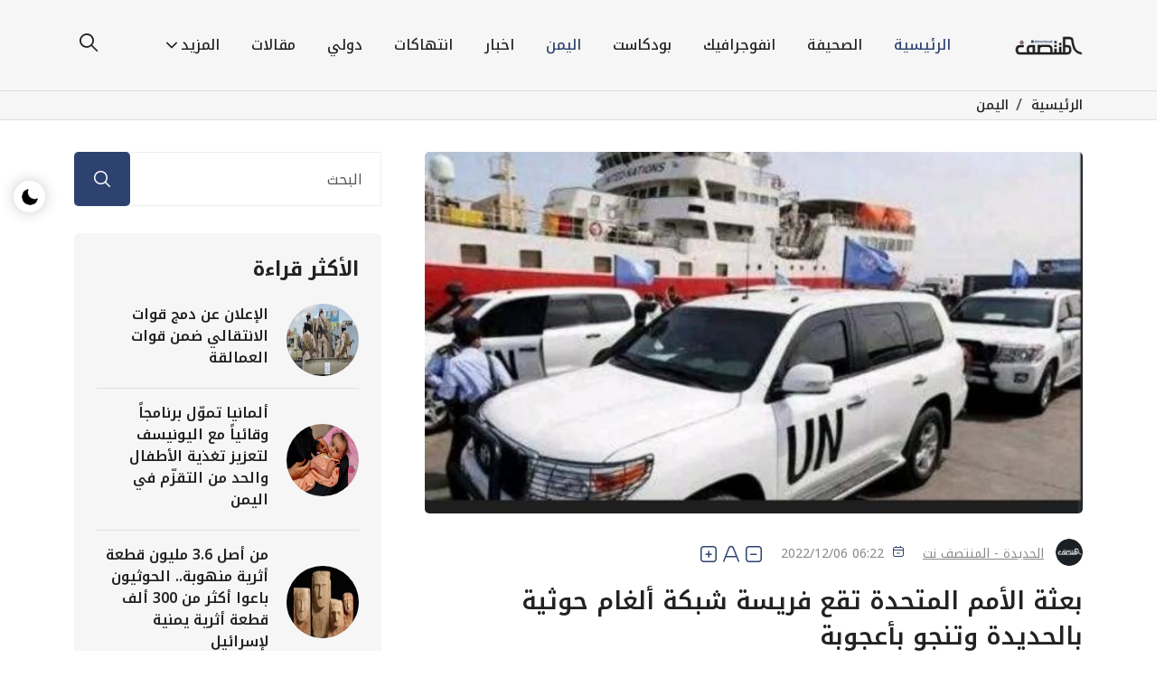

--- FILE ---
content_type: text/html; charset=utf-8
request_url: https://www.almontasaf.net/news79646.html
body_size: 6020
content:
<!DOCTYPE html>
<html lang="ar" dir="rtl">
	<head>
		<meta charset="utf-8">
		<title>بعثة الأمم المتحدة تقع فريسة شبكة ألغام حوثية بالحديدة وتنجو بأعجوبة  | المنتصف نت</title>
		<meta name="viewport" content="width=device-width, initial-scale=1, maximum-scale=1, user-scalable=no" />
		<link rel="manifest" href="https://www.almontasaf.net/site.webmanifest">
		<link rel="apple-touch-icon" href="https://www.almontasaf.net/favico.ico?v13">
		<meta name="apple-mobile-web-app-capable" content="yes" />
		<meta name="apple-mobile-web-app-status-bar-style" content="blue" />
		<meta name="format-detection" content="telephone=yes" />
				<meta property="og:title" content="بعثة الأمم المتحدة تقع فريسة شبكة ألغام حوثية بالحديدة وتنجو بأعجوبة  | المنتصف نت" />
						<meta property="og:type" content="article" />
		<meta property="og:image" content="https://www.almontasaf.net/uploads/news/12-06-22-5831314.jpg?v=1768444464" />
		<meta property="og:image:secure_url" content="https://www.almontasaf.net/uploads/news/12-06-22-5831314.jpg?v=1768444464" />
		<meta property="og:url" content="https://www.almontasaf.net/news79646.html" />
		<meta name="twitter:card" content="summary_large_image" />
		<meta name="twitter:site" content="@almontasaf2" />
		<meta name="twitter:creator" content="@almontasaf2" />
		<meta name="twitter:title" content="بعثة الأمم المتحدة تقع فريسة شبكة ألغام حوثية بالحديدة وتنجو بأعجوبة  | المنتصف نت" />
		<meta name="twitter:image:src" content="https://www.almontasaf.net/uploads/news/12-06-22-5831314.jpg?v=1768444464" />
						<meta property="og:site_name" content="المنتصف نت" />
						<meta property="fb:pages" content="2308387729186739" />
		<meta property="fb:admins" content="1000235079"/>
		<link rel="stylesheet" href="https://www.almontasaf.net/system/styles/default/css/bootstrap.min.css">
		<link rel="stylesheet" href="https://www.almontasaf.net/system/styles/default/css/remixicon.css">
		<link rel="stylesheet" href="https://www.almontasaf.net/system/styles/default/css/uicons-regular-rounded.css">
		<link rel="stylesheet" href="https://www.almontasaf.net/system/styles/default/css/flaticon_baxo.css">
		<link rel="stylesheet" href="https://www.almontasaf.net/system/styles/default/css/swiper.bundle.min.css">
		<link rel="stylesheet" href="https://www.almontasaf.net/system/styles/default/css/aos.css">
		<link rel="stylesheet" href="https://www.almontasaf.net/system/styles/default/css/header.css">
		<link rel="stylesheet" href="https://www.almontasaf.net/system/styles/default/css/style.css">
		<link rel="stylesheet" href="https://www.almontasaf.net/system/styles/default/css/footer.css">
		<link rel="stylesheet" href="https://www.almontasaf.net/system/styles/default/css/responsive.css">
		<link rel="stylesheet" href="https://www.almontasaf.net/system/styles/default/css/dark-theme.css">
		<link rel="shortcut icon" href="https://www.almontasaf.net/favicon.ico?v13" />
		<script type="application/ld+json">
			{
			  "@context": "http://schema.org",
			  "@type": "Organization",
			  "name" : "المنتصف نت",
			  "url": "https://www.almontasaf.net",
			  "logo": "https://www.almontasaf.net/system/styles/default/img/logo.png?v13"
			}
		</script>
		<!-- Global site tag (gtag.js) - Google Analytics -->
		<script async src="https://www.googletagmanager.com/gtag/js?id=UA-57228625-1"></script>
		<script>
			window.dataLayer = window.dataLayer || [];
			function gtag(){dataLayer.push(arguments);}
			gtag('js', new Date());
			
			gtag('config', 'UA-57228625-1');
		</script>
	</head>
	<body>
		<div class="switch-theme-mode">
			<label id="switch" class="switch">
			<input type="checkbox" onchange="toggleTheme()" id="slider">
			<span class="slider round"></span>
			</label>
		</div>
		<div class="navbar-area header-three" id="navbar">
			<div class="container">
				<nav class="navbar navbar-expand-lg">
					<a class="navbar-brand" href="index.html">
					<img class="logo-light" src="https://www.almontasaf.net/system/styles/default/img/logo.png" alt="logo">
					<img class="logo-dark" src="https://www.almontasaf.net/system/styles/default/img/logo-white.png" alt="logo">
					</a>
					<button type="button" class="search-btn d-lg-none" data-bs-toggle="modal" data-bs-target="#searchModal">
					<i class="flaticon-loupe"></i>
					</button>
					<a class="navbar-toggler" data-bs-toggle="offcanvas" href="#navbarOffcanvas" role="button" aria-controls="navbarOffcanvas">
					<span class="burger-menu">
					<span class="top-bar"></span>
					<span class="middle-bar"></span>
					<span class="bottom-bar"></span>
					</span>
					</a>
					<div class="collapse navbar-collapse">
						<ul class="navbar-nav mx-auto">
							<li class="nav-item"><a href="https://www.almontasaf.net/" class="nav-link active">الرئيسية</a></li>
													<li class="nav-item"><a href="https://www.almontasaf.net/cat18.html" class="nav-link ">الصحيفة</a></li>
													<li class="nav-item"><a href="https://www.almontasaf.net/cat19.html" class="nav-link ">انفوجرافيك</a></li>
													<li class="nav-item"><a href="https://www.almontasaf.net/cat21.html" class="nav-link ">بودكاست </a></li>
													<li class="nav-item"><a href="https://www.almontasaf.net/cat2.html" class="nav-link active">اليمن</a></li>
													<li class="nav-item"><a href="https://www.almontasaf.net/cat9.html" class="nav-link ">اخبار</a></li>
													<li class="nav-item"><a href="https://www.almontasaf.net/cat16.html" class="nav-link ">انتهاكات</a></li>
													<li class="nav-item"><a href="https://www.almontasaf.net/cat7.html" class="nav-link ">دولي</a></li>
													<li class="nav-item"><a href="https://www.almontasaf.net/cat12.html" class="nav-link ">مقالات</a></li>
													<li class="nav-item">
								<a href="javascript:void(0)" class="nav-link dropdown-toggle">
								المزيد
								</a>
								<ul class="dropdown-menu">
									<li class="nav-item"><a class="nav-link" href="https://www.almontasaf.net/cat3.html">اقتصاد</a></li>
									<li class="nav-item"><a class="nav-link" href="https://www.almontasaf.net/cat8.html">رياضة</a></li>
									<li class="nav-item"><a class="nav-link" href="https://www.almontasaf.net/cat15.html">منوعات</a></li>
									<li class="nav-item"><a class="nav-link" href="https://www.almontasaf.net/qoutes.html">اقتباسات</a></li>
									<li class="nav-item"><a class="nav-link" href="https://www.almontasaf.net/videos.html">فيديو</a></li>
									<li class="nav-item"><a class="nav-link" href="https://www.almontasaf.net/weather.html">حالة الطقس</a></li>
									<li class="nav-item"><a class="nav-link" href="https://www.almontasaf.net/rate.html">أسعار العملات</a></li>
								</ul>
							</li>
						</ul>
						<div class="others-option d-flex align-items-center">
							<div class="option-item">
								<button type="button" class="search-btn" data-bs-toggle="modal" data-bs-target="#searchModal">
								<i class="flaticon-loupe"></i>
								</button>
							</div>
						</div>
					</div>
				</nav>
			</div>
		</div>
		<div class="responsive-navbar offcanvas offcanvas-end" data-bs-backdrop="static" tabindex="-1" id="navbarOffcanvas">
			<div class="offcanvas-header">
				<a href="index.html" class="logo d-inline-block">
				<img class="logo-light" src="https://www.almontasaf.net/system/styles/default/img/logo.png" alt="logo">
				<img class="logo-dark" src="https://www.almontasaf.net/system/styles/default/img/logo-white.png" alt="logo">
				</a>
				<button type="button" class="close-btn" data-bs-dismiss="offcanvas" aria-label="Close">
				<i class="ri-close-line"></i>
				</button>
			</div>
			<div class="offcanvas-body">
				<div class="accordion" id="navbarAccordion">
					<div class="accordion-item">
						<a class="accordion-link" href="https://www.almontasaf.net/" style="font-size: var(--fontSize);font-weight: 600;">
						الرئيسية
						</a>
					</div>
									<div class="accordion-item">
						<a class="accordion-link" href="https://www.almontasaf.net/cat18.html" style="font-size: var(--fontSize);font-weight: 600;">
						الصحيفة						</a>
					</div>
									<div class="accordion-item">
						<a class="accordion-link" href="https://www.almontasaf.net/cat19.html" style="font-size: var(--fontSize);font-weight: 600;">
						انفوجرافيك						</a>
					</div>
									<div class="accordion-item">
						<a class="accordion-link" href="https://www.almontasaf.net/cat21.html" style="font-size: var(--fontSize);font-weight: 600;">
						بودكاست 						</a>
					</div>
									<div class="accordion-item">
						<a class="accordion-link" href="https://www.almontasaf.net/cat2.html" style="font-size: var(--fontSize);font-weight: 600;">
						اليمن						</a>
					</div>
									<div class="accordion-item">
						<a class="accordion-link" href="https://www.almontasaf.net/cat9.html" style="font-size: var(--fontSize);font-weight: 600;">
						اخبار						</a>
					</div>
									<div class="accordion-item">
						<a class="accordion-link" href="https://www.almontasaf.net/cat16.html" style="font-size: var(--fontSize);font-weight: 600;">
						انتهاكات						</a>
					</div>
									<div class="accordion-item">
						<a class="accordion-link" href="https://www.almontasaf.net/cat7.html" style="font-size: var(--fontSize);font-weight: 600;">
						دولي						</a>
					</div>
									<div class="accordion-item">
						<a class="accordion-link" href="https://www.almontasaf.net/cat12.html" style="font-size: var(--fontSize);font-weight: 600;">
						مقالات						</a>
					</div>
									<div class="accordion-item">
						<button class="accordion-button collapsed" type="button" data-bs-toggle="collapse" data-bs-target="#collapseFive" aria-expanded="false" aria-controls="collapseFive">
						المزيد
						</button>
						<div id="collapseFive" class="accordion-collapse collapse" data-bs-parent="#navbarAccordion">
							<div class="accordion-body">
								<div class="accordion" id="navbarAccordion70">
									<div class="accordion-item">
										<a href="https://www.almontasaf.net/cat3.html" class="accordion-link">
										اقتصاد
										</a>
									</div>
									<div class="accordion-item">
										<a href="https://www.almontasaf.net/cat8.html" class="accordion-link">
										رياضة
										</a>
									</div>
									<div class="accordion-item">
										<a href="https://www.almontasaf.net/cat15.html" class="accordion-link">
										منوعات
										</a>
									</div>
									<div class="accordion-item">
										<a href="https://www.almontasaf.net/qoutes.html" class="accordion-link">
										اقتباسات
										</a>
									</div>
									<div class="accordion-item">
										<a href="https://www.almontasaf.net/videos.html" class="accordion-link">
										فيديو
										</a>
									</div>
									<div class="accordion-item">
										<a href="https://www.almontasaf.net/weather.html" class="accordion-link">
										حالة الطقس
										</a>
									</div>
									<div class="accordion-item">
										<a href="https://www.almontasaf.net/rate.html" class="accordion-link">
										أسعار العملات
										</a>
									</div>
								</div>
							</div>
						</div>
					</div>
				</div>
				<div class="offcanvas-contact-info">
					<h4>إتصل بنا</h4>
					<ul class="contact-info list-style">
						<li>
							<i class="ri-map-pin-fill"></i>
							<p>اليمن - صنعاء، شارع حدة</p>
						</li>
						<li>
							<i class="ri-mail-fill"></i>
							<a href="/cdn-cgi/l/email-protection#6c05020a032c0d00010302180d1f0d0a42020918"><span class="__cf_email__" data-cfemail="a8c1c6cec7e8c9c4c5c7c6dcc9dbc9ce86c6cddc">[email&#160;protected]</span></a>
						</li>
						<li>
							<i class="ri-phone-fill"></i>
							<a href="tel:1800123456789">+1 800 123 456 789</a>
						</li>
					</ul>
					<ul class="social-profile list-style">
						<li><a href="https://www.facebook.com/almontasaf.net" target="_blank"><i class="ri-facebook-fill"></i></a></li>
						<li><a href="https://www.twitter.com/almontasaf1" target="_blank"><i class="ri-twitter-fill"></i></a></li>
						<li><a href="https://www.t.me/almontasafnet" target="_blank"><i class="ri-telegram-fill" style="font-size: 21px;"></i></a></li>
						<li><a href="https://www.almontasaf.net/rss-all.html"><i class="ri-rss-fill" style="font-size: 17px;top: 0;"></i></a></li>
					</ul>
				</div>
			</div>
		</div>
		<div class="modal fade searchModal" id="searchModal" data-bs-backdrop="static" data-bs-keyboard="false" tabindex="-1" aria-hidden="true">
			<div class="modal-dialog">
				<div class="modal-content">
					<form action="https://www.almontasaf.net/search.html">
						<input type="text" name="text" class="form-control" placeholder="البحث...">
						<button type="submit"><i class="fi fi-rr-search"></i></button>
					</form>
					<button type="button" class="btn-close" data-bs-dismiss="modal" aria-label="Close"><i class="ri-close-line"></i></button>
				</div>
			</div>
		</div>
	<script data-cfasync="false" src="/cdn-cgi/scripts/5c5dd728/cloudflare-static/email-decode.min.js"></script><script type="application/ld+json">
		{
			"@context": "https://schema.org",
			"@type": "WebPage",
			"name": "بعثة الأمم المتحدة تقع فريسة شبكة ألغام حوثية بالحديدة وتنجو بأعجوبة ",
			"publisher": {"@type":"Organization","name":"المنتصف نت","logo":{"@type":"ImageObject","url":"https://www.almontasaf.net/system/styles/default/img/logo1.png"}},
			"identifier": "https://www.almontasaf.net/news79646.html",
			"url": "https://www.almontasaf.net/news79646.html"
		}
	</script>
	<script type="application/ld+json">
        {
            "@context": "https://schema.org",
            "@type": "NewsArticle",
            "url": "https://www.almontasaf.net/news79646.html",
            "name": "بعثة الأمم المتحدة تقع فريسة شبكة ألغام حوثية بالحديدة وتنجو بأعجوبة ",
            "identifier": "https://www.almontasaf.net/news79646.html",
            "headline": "بعثة الأمم المتحدة تقع فريسة شبكة ألغام حوثية بالحديدة وتنجو بأعجوبة ",
            "description": "نجت بعثة الأمم المتحدة في محافظة الحديدة، اليوم، من موت محقق بعد انفجار شبكة ألغام زرعتها المليشيات الحوثية بالمدينة الساحلية غربي البلاد. &amp;nbsp; وقالت مصادر محلية ",
            "image": {"@type":"ImageObject","width":800,"height":600,"url":"uploads/news/12-06-22-5831314.jpg"},
            "datePublished":"2022-12-06T18:22:25+03:00",
            "dateModified": "2022-12-06T18:22:25+03:00",
            "publisher": {"@type":"Organization","name":"المنتصف نت","logo":{"@type":"ImageObject","url":"https://www.almontasaf.net/system/styles/default/img/logo1.png"}},
            "author": {"@type":"Organization","name":"المنتصف نت","logo":{"@type":"ImageObject","url":"https://www.almontasaf.net/system/styles/default/img/logo1.png"}},
            "inLanguage": "ar",
            "mainEntityOfPage": {
                "@type": "WebPage",
                "@id": "https://www.almontasaf.net/news79646.html"
            }
        }
	</script>
<div class="breadcrumb-wrap" style="border-top: 1px solid #dfdfdf; border-bottom: 1px solid #dfdfdf;padding: 0px;">
	<div class="container">
		<ul class="breadcrumb-menu list-style" style="text-align: right;">
			<li><a href="https://www.almontasaf.net">الرئيسية</a></li>
			<li><a href="https://www.almontasaf.net/cat2.html">اليمن</a></li>
		</ul>
	</div>
</div>
<div class="news-details-wrap ptb-100" style="padding-top: 35px;">
	<div class="container">
		<div class="row gx-55 gx-5">
			<div class="col-lg-8">
				<article>
					<div class="news-img">
														
															<img src="uploads/news/12-06-22-5831314.jpg" alt="Image" class="img-fluid" style="width:100%;max-height: 400px; height: 100%;">
													</div>

										<ul class="news-metainfo list-style">
						<li class="author">
							<span class="author-img">
							<img src="https://www.almontasaf.net/system/styles/default/img/author/profile2.png" alt="Image" class="img-fluid" style="width:100%;">
							</span>
							<a>الحديدة - المنتصف نت</a>
						</li>
						<li><i class="fi fi-rr-calendar-minus"></i>06:22 2022/12/06</li>
						<li>
							<i class="fi fi-rr-square-plus" id="increase" style=" padding-right: 50px; font-size: 18px; "></i>&nbsp;
							<i class="fi fi-rr-a" style=" padding-right: 25px; font-size: 18px; "></i>&nbsp;
							<i class="fi fi-rr-square-minus" id="decrease" style=" font-size: 18px; "></i>
						</li>
					</ul>
					<div class="news-para">
						<h1>بعثة الأمم المتحدة تقع فريسة شبكة ألغام حوثية بالحديدة وتنجو بأعجوبة </h1>
						<p>
						<div>
	<span style="font-size:18px;">نجت بعثة الأمم المتحدة في محافظة الحديدة، اليوم، من موت محقق بعد انفجار شبكة ألغام زرعتها المليشيات الحوثية بالمدينة الساحلية غربي البلاد.</span></div>
<div>
	&nbsp;</div>
<div>
	<span style="font-size:18px;">وقالت مصادر محلية إن رئيس البعثة الأممية، مايكل بييري، نجا إثر انفجار حقل الغام أثناء مرور موكبه بالقرب من 7 يوليو في مدينة الحديدة.</span></div>
<div>
	&nbsp;</div>
<div>
	<span style="font-size:18px;">وأوضحت المصادر أن المركبات المدرعة التابعة للبعثة حالت دون وقوع إصابات في أعضاء البعثة، بينما سقط عدد من القتلى في صفوف قيادات الحوثي والحراسات الأمنية المرافقة لها.</span></div>
<div>
	&nbsp;</div>
<div>
	<span style="font-size:18px;">يذكر أن المليشيات الحوثية تستخدم أبشع أنواع الدعايات العملية المغرضة لإقناع الأمم المتحدة بضخ الأموال لها والتي تستخدمها في مزيد من تلغيم المناطق الجديدة الواقعة على خطوط التماس جنوب الحديدة، ما يعني استحالة الحياة فيها مستقبلا.</span></div>
						</p>
					</div>
					<script>
						document.addEventListener('DOMContentLoaded', function() {
						const newsParagraphs = document.querySelectorAll('.news-para p');
						const increaseButton = document.getElementById('increase');
						const decreaseButton = document.getElementById('decrease');
						
						const defaultFontSize = 16;
						const maxFontSize = 30;
						const minFontSize = 12;
						let currentFontSize = defaultFontSize;

						function updateFontSize(size) {
							newsParagraphs.forEach(p => {
								p.style.fontSize = size + 'px';
							});
						}

						increaseButton.addEventListener('click', function() {
							if (currentFontSize < maxFontSize) {
								currentFontSize += 2;
								updateFontSize(currentFontSize);
							}
						});

						decreaseButton.addEventListener('click', function() {
							if (currentFontSize > minFontSize) {
								currentFontSize -= 2;
								updateFontSize(currentFontSize);
							}
						});
					});

					</script>
				</article>
				<div class="post-pagination">
					<a class="prev-post" href="https://www.almontasaf.net/news132576.html">
						<span>السابق</span>
						<h6> واشنطن توقف إصدار التأشيرات لمواطني 75 دولة بينها اليمن</h6>
					</a>
					<a class="next-post" href="https://www.almontasaf.net/news132589.html">
						<span>التالي</span>
						<h6>غروندبرغ أمام مجلس الأمن: التحذير من التصعيد والدعوة لإفراج فوري عن المحتجزين في اليمن</h6>
					</a>
				</div>
			</div>
			<div class="col-lg-4">
				<div class="sidebar" style="position: -webkit-sticky; position: sticky; top: 0;">
					<div class="sidebar-widget-two">
						<form action="https://www.almontasaf.net/search.html" class="search-box-widget">
							<input type="search" name="text" placeholder="البحث">
							<button type="submit">
							<i class="fi fi-rr-search"></i>
							</button>
						</form>
					</div>
					<div class="sidebar-widget">
						<h3 class="sidebar-widget-title">الأكثر قراءة</h3>
						<div class="pp-post-wrap-two">
													<div class="news-card-one">
								<div class="news-card-img">
									<img src="uploads/news/69665654547ac.jpg" alt="Image" style="width: 100%; height: 100%;">
								</div>
								<div class="news-card-info">
									<h3><a href="https://www.almontasaf.net/cat9.html"> الإعلان عن دمج قوات الانتقالي ضمن قوات العمالقة</a></h3>
								</div>
							</div>
													<div class="news-card-one">
								<div class="news-card-img">
									<img src="uploads/news/6966ba1ad79d0.jpg" alt="Image" style="width: 100%; height: 100%;">
								</div>
								<div class="news-card-info">
									<h3><a href="https://www.almontasaf.net/cat9.html">ألمانيا تموّل برنامجاً وقائياً مع اليونيسف لتعزيز تغذية الأطفال والحد من التقزّم في اليمن</a></h3>
								</div>
							</div>
													<div class="news-card-one">
								<div class="news-card-img">
									<img src="uploads/news/6966aa96098db.jpg" alt="Image" style="width: 100%; height: 100%;">
								</div>
								<div class="news-card-info">
									<h3><a href="https://www.almontasaf.net/cat9.html"> من أصل 3.6 مليون قطعة أثرية منهوبة.. الحوثيون باعوا أكثر من 300 ألف قطعة أثرية يمنية لإسرائيل</a></h3>
								</div>
							</div>
													<div class="news-card-one">
								<div class="news-card-img">
									<img src="uploads/news/6966a6d65d4ec.jpg" alt="Image" style="width: 100%; height: 100%;">
								</div>
								<div class="news-card-info">
									<h3><a href="https://www.almontasaf.net/cat2.html"> لجنة عسكرية تابعة للتحالف تبدأ تنفيذ آلية جديدة لصرف مرتبات التشكيلات العسكرية والأمنية في المناطق المحررة .. بدء توحيد قاعدة البيانات المالية للتشكيلات العسكرية المختلفة</a></h3>
								</div>
							</div>
												</div>
					</div>
					<div class="sidebar-widget">
						<h3 class="sidebar-widget-title">تصفح الإقسام</h3>
						<ul class="category-widget list-style">
													<li><a href="https://www.almontasaf.net/cat18.html"><img src="https://www.almontasaf.net/system/styles/default/img/icons/arrow-right.svg" alt="Image" style="transform: rotate(180deg);">الصحيفة <span><i class="ri-bard-fill"></i></span></a></li>
													<li><a href="https://www.almontasaf.net/cat19.html"><img src="https://www.almontasaf.net/system/styles/default/img/icons/arrow-right.svg" alt="Image" style="transform: rotate(180deg);">انفوجرافيك <span><i class="ri-bard-fill"></i></span></a></li>
													<li><a href="https://www.almontasaf.net/cat21.html"><img src="https://www.almontasaf.net/system/styles/default/img/icons/arrow-right.svg" alt="Image" style="transform: rotate(180deg);">بودكاست  <span><i class="ri-bard-fill"></i></span></a></li>
													<li><a href="https://www.almontasaf.net/cat2.html"><img src="https://www.almontasaf.net/system/styles/default/img/icons/arrow-right.svg" alt="Image" style="transform: rotate(180deg);">اليمن <span><i class="ri-bard-fill"></i></span></a></li>
													<li><a href="https://www.almontasaf.net/cat9.html"><img src="https://www.almontasaf.net/system/styles/default/img/icons/arrow-right.svg" alt="Image" style="transform: rotate(180deg);">اخبار <span><i class="ri-bard-fill"></i></span></a></li>
													<li><a href="https://www.almontasaf.net/cat16.html"><img src="https://www.almontasaf.net/system/styles/default/img/icons/arrow-right.svg" alt="Image" style="transform: rotate(180deg);">انتهاكات <span><i class="ri-bard-fill"></i></span></a></li>
													<li><a href="https://www.almontasaf.net/cat7.html"><img src="https://www.almontasaf.net/system/styles/default/img/icons/arrow-right.svg" alt="Image" style="transform: rotate(180deg);">دولي <span><i class="ri-bard-fill"></i></span></a></li>
													<li><a href="https://www.almontasaf.net/cat12.html"><img src="https://www.almontasaf.net/system/styles/default/img/icons/arrow-right.svg" alt="Image" style="transform: rotate(180deg);">مقالات <span><i class="ri-bard-fill"></i></span></a></li>
													<li><a href="https://www.almontasaf.net/cat3.html"><img src="https://www.almontasaf.net/system/styles/default/img/icons/arrow-right.svg" alt="Image" style="transform: rotate(180deg);">اقتصاد <span><i class="ri-bard-fill"></i></span></a></li>
							<li><a href="https://www.almontasaf.net/cat8.html"><img src="https://www.almontasaf.net/system/styles/default/img/icons/arrow-right.svg" alt="Image" style="transform: rotate(180deg);">رياضة <span><i class="ri-bard-fill"></i></span></a></li>
							<li><a href="https://www.almontasaf.net/cat15.html"><img src="https://www.almontasaf.net/system/styles/default/img/icons/arrow-right.svg" alt="Image" style="transform: rotate(180deg);">منوعات <span><i class="ri-bard-fill"></i></span></a></li>
						</ul>
					</div>
				</div>
			</div>
		</div>
	</div>
</div>
<div class="container-fluid">
	<div class="footer-wrap">
		<div class="row align-items-center">
			<div class="col-lg-4">
				<p class="copyright-text">جميع الحقوق محفوظة لـ المنتصف نت © 2012 - 2026</p>
			</div>
			<div class="col-lg-4 text-center">
				<ul class="social-profile list-style">
					<li><a href="https://www.facebook.com/almontasaf.net" target="_blank"><i class="flaticon-facebook-1"></i></a></li>
					<li><a href="https://www.twitter.com/almontasaf1" target="_blank"><i class="flaticon-twitter-1"></i></a></li>
					<li><a href="https://www.t.me/almontasafnet" target="_blank"><i class="ri-telegram-fill" style="font-size: 21px;"></i></a></li>
					<li><a href="https://www.almontasaf.net/rss-all.html"><i class="ri-rss-fill" style="font-size: 17px;top: 0;"></i></a></li>
				</ul>
			</div>
			<div class="col-lg-4">
				<div class="footer-right">
					<button class="subscribe-btn" data-bs-toggle="modal" data-bs-target="#newsletter-popup">إشترك في النشرة الإخبارية <i class="flaticon-left-arrow"></i></button>
					<p>احصل على الأخبار الجديدة مباشرة الى بريدك الالكتروني.</p>
				</div>
			</div>
		</div>
	</div>
</div>
<button type="button" id="backtotop" class="position-fixed text-center border-0 p-0">
<i class="ri-arrow-up-line"></i>
</button>
<script src="https://www.almontasaf.net/system/styles/default/js/bootstrap.bundle.min.js"></script>
<script src="https://www.almontasaf.net/system/styles/default/js/swiper.bundle.min.js"></script>
<script src="https://www.almontasaf.net/system/styles/default/js/aos.js"></script>
<script src="https://www.almontasaf.net/system/styles/default/js/main.js"></script>
<script defer src="https://static.cloudflareinsights.com/beacon.min.js/vcd15cbe7772f49c399c6a5babf22c1241717689176015" integrity="sha512-ZpsOmlRQV6y907TI0dKBHq9Md29nnaEIPlkf84rnaERnq6zvWvPUqr2ft8M1aS28oN72PdrCzSjY4U6VaAw1EQ==" data-cf-beacon='{"version":"2024.11.0","token":"caab20263a5a45488f703537b1c7fa85","r":1,"server_timing":{"name":{"cfCacheStatus":true,"cfEdge":true,"cfExtPri":true,"cfL4":true,"cfOrigin":true,"cfSpeedBrain":true},"location_startswith":null}}' crossorigin="anonymous"></script>
</body>
</html>

--- FILE ---
content_type: text/css
request_url: https://www.almontasaf.net/system/styles/default/css/style.css
body_size: 14128
content:
@import "https://fonts.googleapis.com/css2?family=Noto+Kufi+Arabic:wght@100;200;300;400;500;600;700;800;900&amp;display=swap";:root{--bodyFont: "Noto Kufi Arabic", sans-serif;--secondaryFont: "Noto Kufi Arabic", sans-serif;--primaryColor: #222222;--secondaryColor: #2d426f;--paraColor: #555555;--optionalColor: #888888;--bgColor: #F6F6F6;--bgColorTwo: #240135;--grayColor: #F8F8F8;--blackColor: #190B32;--whiteColor: #ffffff;--offwhiteColor: #ccc;--footerColor: #02161A;--yellowColor: #FFCB36;--fontSize: 16px;--transition: all ease .5s;--transitionTwo: all ease .9s}*{box-sizing:border-box}html{scroll-behavior:smooth}:focus,button:focus,.btn:focus{outline:0;box-shadow:none}.form-control:focus{box-shadow:none}a,button,input[type=submit]{cursor:pointer}input::-webkit-outer-spin-button,input::-webkit-inner-spin-button{-webkit-appearance:none;appearance:none;margin:0}input[type=number]{-moz-appearance:textfield;-webkit-appearance:textfield;appearance:textfield}input,textarea,select{background-color:transparent;border:1px solid rgba(0,0,0,.15);padding:12px 15px;width:100%;font-size:16px}input{height:50px}select{cursor:pointer;-webkit-appearance:none;-moz-appearance:none;appearance:none;background-image:url(../img/down-arrow.webp);background-repeat:no-repeat;background-size:16px;background-position:calc(100% - (100% - 15px)) 50%}a{text-transform:inherit;text-decoration:none;transition:all .3s ease;color:var(--paraColor)}a:hover,a :focus{text-decoration:none;box-shadow:none}a:focus{outline:0 solid}img{max-width:100%;height:auto}h1,h2,h3,h4,h5,h6{font-weight:600;font-family:var(--secondaryFont);color:var(--primaryColor)}body{font-size:13px;font-family:var(--bodyFont);color:var(--paraColor);font-weight:400;line-height:30px}p{font-size:16px;line-height:30px}select{cursor:pointer;-webkit-appearance:none;-moz-appearance:none;appearance:none;background-image:url(../img/down-arrow.webp);background-repeat:no-repeat;background-size:16px;background-position:calc(100% - (100% - 15px)) 50%}.pt-100{padding-top:100px}.ptb-100{padding-top:100px;padding-bottom:100px}.pb-25{padding-bottom:25px}.pb-50{padding-bottom:50px}.pb-70{padding-bottom:70px}.pb-75{padding-bottom:75px}.pb-100{padding-bottom:100px}.mb-20{margin-bottom:20px!important}.mb-30{margin-bottom:30px!important}.mb-40{margin-bottom:40px!important}.mb-50{margin-bottom:50px!important}.mt-20{margin-top:20px!important}.mt-40{margin-top:40px!important}#message{padding:0;margin:0}.help-block{color:#e31c25}.list-style{margin:0;padding:0;list-style:none}.list-style li{list-style:none}@keyframes border-transform{0%,100%{border-radius:37% 63% 46% 54%/48% 55% 45% 52%}14%{border-radius:60% 40% 46% 54%/60% 49% 51% 40%}28%{border-radius:46% 54% 62% 38%/70% 49% 51% 30%}42%{border-radius:39% 61% 45% 55%/38% 61% 39% 62%}56%{border-radius:39% 61% 33% 67%/50% 70% 30% 50%}70%{border-radius:50% 50% 66% 34%/68% 56% 44% 32%}84%{border-radius:54% 46% 50% 50%/61% 35% 65% 39%}}.progress-wrap{position:fixed;left:30px;bottom:30px;height:46px;width:46px;cursor:pointer;display:block;border-radius:50px;box-shadow:inset 0 0 0 2px var(--primaryColor);z-index:10000;opacity:0;visibility:hidden;transform:translateY(15px);transition:all 200ms linear}.progress-wrap.active-progress{opacity:1;visibility:visible;transform:translateY(0)}.progress-wrap::after{position:absolute;content:"\ea76";font-family:remixicon!important;text-align:center;line-height:46px;font-size:18px;color:var(--primaryColor);right:0;top:0;height:46px;width:46px;cursor:pointer;display:block;z-index:1;transition:all 200ms linear}.progress-wrap svg path{fill:none}.progress-wrap svg.progress-circle path{stroke:var(--primaryColor);stroke-width:4;box-sizing:border-box;transition:all 200ms linear}.preloader-area{top:0;right:0;left:0;bottom:0;z-index:9999;position:fixed;text-align:center;background-color:var(--whiteColor);overflow-x:hidden}.preloader-area .loader{transform:translateY(-50%);position:absolute;left:0;top:50%;right:0}.preloader-area .waviy{margin-top:20px;position:relative;text-align:center;font-size:50px;font-weight:700}.preloader-area .waviy span{position:relative;animation-delay:.1s;display:inline-block;color:var(--blackColor);animation:waviy 1s infinite}.preloader-area .waviy span:nth-child(2){animation-delay:.2s}.preloader-area .waviy span:nth-child(3){animation-delay:.3s}.preloader-area .waviy span:nth-child(4){animation-delay:.4s}@keyframes waviy{0%,40%,100%{transform:translateY(0)}20%{transform:translateY(-20px)}}.loader-wrapper{--line-width: 5px;--curtain-color: #f1faee;--outer-line-color: #a8dadc;--middle-line-color: #457b9d;--inner-line-color: #1d3557;position:fixed;top:0;right:0;width:100%;height:100%;z-index:1000}.loader{display:block;position:relative;top:50%;right:50%;width:150px;height:150px;margin:-75px -75px 0 0;border:var(--line-width) solid transparent;border-top-color:var(--outer-line-color);border-radius:100%;animation:spin 2s linear infinite;z-index:1001}.loader:before{content:"";position:absolute;top:4px;right:4px;left:4px;bottom:4px;border:var(--line-width) solid transparent;border-top-color:var(--inner-line-color);border-radius:100%;animation:spin 3s linear infinite}.loader:after{content:"";position:absolute;top:14px;right:14px;left:14px;bottom:14px;border:var(--line-width) solid transparent;border-top-color:var(--middle-line-color);border-radius:100%;animation:spin 1.5s linear infinite}@keyframes spin{0%{transform:rotate(0deg)}100%{transform:rotate(-360deg)}}.loader-wrapper .loader-section{position:fixed;top:0;background:var(--curtain-color);width:51%;height:100%;z-index:1000}.loader-wrapper .loader-section.section-left{right:0}.loader-wrapper .loader-section.section-right{left:0}.loaded .loader-wrapper .loader-section.section-left{transform:translateX(100%);transition:all .7s .3s cubic-bezier(.645,.045,.355,1)}.loaded .loader-wrapper .loader-section.section-right{transform:translateX(-100%);transition:all .7s .3s cubic-bezier(.645,.045,.355,1)}.loaded .loader{opacity:0;transition:all .3s ease-out}.loaded .loader-wrapper{visibility:hidden;transform:translateY(-100%);transition:all .3s 1s ease-out}#backtotop{opacity:0;left:20px;z-index:99;width:50px;bottom:20px;height:50px;font-size:25px;transition:.5s;line-height:49px;background-color:var(--primaryColor);animation:border-transform 10s linear infinite alternate forwards}#backtotop i{color:var(--whiteColor)}#backtotop:hover{background-color:var(--primaryColor);color:var(--whiteColor)}@keyframes border-transform{0%,100%{border-radius:37% 63% 46% 54%/48% 55% 45% 52%}14%{border-radius:60% 40% 46% 54%/60% 49% 51% 40%}28%{border-radius:46% 54% 62% 38%/70% 49% 51% 30%}42%{border-radius:39% 61% 45% 55%/38% 61% 39% 62%}56%{border-radius:39% 61% 33% 67%/50% 70% 30% 50%}70%{border-radius:50% 50% 66% 34%/68% 56% 44% 32%}84%{border-radius:54% 46% 50% 50%/61% 35% 65% 39%}}.btn-one,.btn-two,.btn-three,.btn-four,.btn-five{display:inline-block;font-weight:500;text-align:center;transition:var(--transition);position:relative;z-index:1;border:none;line-height:1;padding:16px 27px 21px;border-radius:5px;font-family:var(--secondaryFont);overflow:hidden;white-space:nowrap}.btn-one i,.btn-two i,.btn-three i,.btn-four i,.btn-five i{position:relative;top:5px;display:inline-block;font-size:20px;font-weight:300;line-height:.8;margin-right:12px;transition:var(--transition)}.btn-one:before,.btn-two:before,.btn-three:before,.btn-four:before,.btn-five:before{position:absolute;top:0;right:0%;content:"";width:50.5%;height:0%;z-index:-1;transition:var(--transition)}.btn-one:after,.btn-two:after,.btn-three:after,.btn-four:after,.btn-five:after{position:absolute;bottom:0;left:0%;content:"";width:50.5%;height:0%;visibility:hidden;opacity:0;z-index:-1;transition:var(--transition)}.btn-one:hover:after,.btn-one:hover:before,.btn-two:hover:after,.btn-two:hover:before,.btn-three:hover:after,.btn-three:hover:before,.btn-four:hover:after,.btn-four:hover:before,.btn-five:hover:after,.btn-five:hover:before{height:100%;visibility:visible;opacity:1}.btn-one{color:var(--whiteColor);background-color:var(--primaryColor)}.btn-one:before{background-color:var(--secondaryColor)}.btn-one:after{background-color:var(--secondaryColor)}.btn-two{color:var(--whiteColor);background-color:var(--secondaryColor)}.btn-two:before{background-color:var(--primaryColor)}.btn-two:after{background-color:var(--primaryColor)}.btn-three{color:var(--secondaryColor);background-color:var(--bgColor)}.btn-three.w-100{padding:22px 20px;margin-top:12px}.btn-three.w-100 i{position:relative;top:2px}.btn-three i{font-size:14px;color:var(--secondaryColor)}.btn-three:before{background:var(--secondaryColor)}.btn-three:after{background-color:var(--secondaryColor)}.btn-three:hover{color:var(--whiteColor)}.btn-three:hover i{color:var(--whiteColor)}.btn-four{color:var(--paraColor);background-color:var(--bgColor)}.btn-four:before{background:var(--secondaryColor)}.btn-four:after{background-color:var(--secondaryColor)}.btn-four:hover{color:var(--whiteColor)}.btn-four:hover i{color:var(--whiteColor)}.link-one,.link-two,.link-three{display:inline-block;position:relative;font-weight:500;transition:var(--transition)}.link-one:after,.link-two:after,.link-three:after{position:absolute;bottom:0;right:0;content:"";width:0%;height:1px;visibility:hidden;opacity:0;transition:var(--transition)}.link-one i,.link-two i,.link-three i{position:relative;top:5px;margin-right:12px;font-size:18px;transition:var(--transition)}.link-one:hover:after,.link-two:hover:after,.link-three:hover:after{visibility:visible;opacity:1;width:100%}.link-one:hover i,.link-two:hover i,.link-three:hover i{margin-right:10px}.link-one{color:var(--secondaryColor);padding-left:28px;text-decoration:underline}.link-one:after{display:none}.link-one i{position:absolute;left:0;top:4px}.link-one:hover{padding-left:32px;text-decoration:underline}.link-two{color:var(--paraColor)}.link-two:after{background-color:var(--paraColor);visibility:visible;opacity:1;width:100%;bottom:5px}.link-two:hover{color:var(--primaryColor)}.link-two:hover:after{width:50%;background-color:var(--primaryColor)}.link-three{color:var(--optionalColor)}.link-three span{display:inline-block;width:30px;height:30px;border-radius:3px;background-color:var(--bgColor);position:relative;top:8px;margin-right:12px;transition:var(--transition)}.link-three span img{display:block;margin:0 auto;position:relative;top:7px;transition:var(--transition)}.link-three:after{background-color:var(--secondaryColor)}.link-three:hover{color:var(--secondaryColor)}.link-three:hover:hover span{background-color:var(--secondaryColor)}.link-three:hover:hover span img{filter:brightness(0) invert(1)}.rotate{animation:rotation 20s infinite linear}.bounce{animation:float 1500ms infinite ease-in-out}.moveHorizontal{animation:moveHorizontal 3000ms infinite ease-in-out}.moveVertical{animation:moveVertical 3000ms infinite ease-in-out}.animationFramesTwo{animation:animationFramesTwo 20000ms infinite ease-in-out}.animationFramesThree{animation:animationFramesThree 20000ms infinite ease-in-out}@keyframes rotation{from{-webkit-transform:rotate(0deg)}to{-webkit-transform:rotate(-359deg)}}@keyframes moveHorizontal{0%{transform:translateX(0px)}50%{transform:translateX(20px)}100%{transform:translateX(0px)}}@keyframes moveVertical{0%{transform:translateY(0px)}50%{transform:translateY(-20px)}100%{transform:translateY(0px)}}@keyframes animationFramesTwo{0%{-webkit-transform:translate(0px,0px) rotate(0deg)}20%{-webkit-transform:translate(-73px,-1px) rotate(-36deg)}40%{-webkit-transform:translate(-141px,72px) rotate(-72deg)}60%{-webkit-transform:translate(-83px,122px) rotate(-108deg)}80%{-webkit-transform:translate(40px,72px) rotate(-144deg)}100%{-webkit-transform:translate(0px,0px) rotate(0deg)}}@keyframes animationFramesThree{0%{-webkit-transform:translate(0px,0px) rotate(0deg)}20%{-webkit-transform:translate(73px,-1px) rotate(-36deg)}40%{-webkit-transform:translate(141px,72px) rotate(-72deg)}60%{-webkit-transform:translate(83px,122px) rotate(-108deg)}80%{-webkit-transform:translate(-40px,72px) rotate(-144deg)}100%{-webkit-transform:translate(0px,0px) rotate(0deg)}}@keyframes float{0%{transform:translateY(0px)}50%{transform:translateY(-5px)}100%{transform:translateY(0px)}}.section-title{font-size:40px;line-height:50px;font-weight:700;position:relative;display:inline-block;z-index:1;margin-bottom:0}.section-title .section-title-img{position:absolute;bottom:-15px;left:-27px;z-index:-1}.section-title-two{border-bottom:1px solid #eee;position:relative}.section-title-two:after{position:absolute;bottom:-2px;right:0;content:"";width:88px;height:3px;background-color:var(--secondaryColor)}.section-title-two h2{font-size:19px;line-height:30px}.section-title-three{font-size:30px;line-height:35px;margin:0;font-weight:700}.bg-f{background-position:center center;background-size:cover;background-repeat:no-repeat;background-color:#ddd}.bg_primary{background-color:var(--primaryColor)}.bg_secondary{background-color:var(--secondaryColor)}.bg_gray{background-color:var(--bgColor)}.rating li{display:inline-block}.rating li i{color:var(--yellowColor)}.play-now .ripple,.play-now .ripple:before,.play-now .ripple:after{position:absolute;top:50%;right:50%;height:110px;width:110px;transform:translateX(50%) translateY(-50%);transform-origin:center center;border-radius:50%;-ms-box-shadow:0 0 0 0 #fff;-o-box-shadow:0 0 0 0 #fff;box-shadow:0 0 0 0 #fff;animation:ripple 3s infinite}.play-now{position:relative;height:110px;width:110px;text-align:center;line-height:92px;background-color:transparent;z-index:1;display:flex;flex-wrap:wrap;flex-direction:column;justify-content:center;transform-origin:center center;border-radius:50%;margin:0 auto}.play-now i{display:block;margin:0 auto}.play-now .ripple:before{animation-delay:.9s;content:"";position:absolute}.play-now .ripple:after{animation-delay:.6s;content:"";position:absolute}.social-profile li{display:inline-block;margin-left:10px}.social-profile li:last-child{margin-left:0}.social-profile li a{display:flex;flex-wrap:wrap;flex-direction:column;justify-content:center;border-radius:50%;transition:var(--transition)}.social-profile li a i{transition:var(--transition)}@keyframes ripple{70%{box-shadow:0 0 0 15px transparent}100%{box-shadow:0 0 0 0 transparent}}.social-profile li{display:inline-block}.social-profile li:last-child{margin-left:0}.social-profile li a{display:flex;flex-wrap:wrap;flex-direction:column;justify-content:center;border-radius:50%;transition:var(--transition)}.social-profile li a i{display:block;margin:0 auto;line-height:.8;transition:var(--transition)}.social-profile li a:hover i{transform:rotate(-360deg)}.content-wrapper{display:flex;flex-wrap:wrap;justify-content:space-between}.content-wrapper .left-content{width:calc(72% - 25px)}.content-wrapper .sidebar{width:calc(28% - 35px)}.newsletter-box{border:1px solid #eee;padding:50px 30px;margin-bottom:30px}.newsletter-box .newsletter-content h2{font-size:27px;line-height:50px;font-weight:700;margin:0}.newsletter-box .newsletter-content h2 img{position:relative;top:-1px;margin-left:6px;max-width:50px}.newsletter-box .newsletter-form .form-group{display:flex;flex-wrap:wrap}.newsletter-box .newsletter-form .form-group input{width:calc(100% - 195px);margin-left:25px;height:60px;background-color:var(--bgColor);color:var(--optionalColor);border:none;border-radius:5px;padding:15px 20px}.newsletter-box .newsletter-form .form-group input::-moz-placeholder{opacity:1}.newsletter-box .newsletter-form .form-group input::placeholder{opacity:1}.newsletter-box .newsletter-form .form-group button{width:170px;display:block;background-color:var(--secondaryColor);border:none;padding:16px 20px;border-radius:5px;color:var(--whiteColor)}.newsletter-box .newsletter-form .form-group button i{position:relative;font-size:14px;margin-right:8px;top:2px}.newsletter-box .newsletter-form .form-group button:after,.newsletter-box .newsletter-form .form-group button:before{background-color:var(--primaryColor)}.newsletter-box .checkbox{margin-top:15px}.sidebar .sidebar-widget{background-color:var(--bgColor);border-radius:5px;margin-bottom:30px;padding:30px}.sidebar .sidebar-widget .sidebar-widget-title{font-size:22px;line-height:30px;font-weight:700;margin-bottom:23px}.sidebar .sidebar-widget:last-child{margin-bottom:0}.search-box-widget{position:relative;margin-bottom:30px}.search-box-widget input{width:100%;height:60px;border:1px solid #eee;border-end-start-radius:5px;padding:15px 20px 15px 70px;color:var(--paraColor)}.search-box-widget input::-moz-placeholder{color:var(--paraColor);opacity:1}.search-box-widget input::placeholder{color:var(--paraColor);opacity:1}.search-box-widget button{position:absolute;top:0;left:0;height:100%;background-color:var(--secondaryColor);border-radius:5px;padding:16px 22px;border:none}.search-box-widget button i{display:block;margin:0 auto;font-size:18px;line-height:.8;color:var(--whiteColor)}.social-widget{display:grid;grid-template-columns:1fr 1fr 1fr;grid-template-rows:1fr auto;grid-gap:25px}.social-widget li{text-align:center}.social-widget li a{font-size:16px;line-height:30px;font-weight:600;color:var(--primaryColor)}.social-widget li a span{display:flex;flex-wrap:wrap;flex-direction:column;justify-content:center;width:40px;height:40px;border-radius:50%;margin:0 auto 11px;background-color:var(--whiteColor);font-family:var(--secondaryFont)}.social-widget li a span img{display:block;margin:0 auto}.social-widget li p{color:var(--optionalColor);margin:6px 0 0;line-height:24px}.social-widget-two{background-color:var(--bgColor);display:grid;grid-template-columns:repeat(4,1fr);grid-template-rows:1fr;padding:40px 25px}.social-widget-two li{display:flex;flex-wrap:wrap;align-items:center}.social-widget-two li span{display:flex;flex-wrap:wrap;flex-direction:column;justify-content:center;width:40px;height:40px;border-radius:50%;margin-left:15px;background-color:var(--whiteColor)}.social-widget-two li span img{display:block;margin:0 auto}.social-widget-two li .social-link{font-size:16px;line-height:30px;font-weight:600;font-family:var(--secondaryFont);color:var(--primaryColor)}.social-widget-two li .social-link p{color:var(--optionalColor);margin:4px 0 0;line-height:24px;font-weight:400}.category-widget li a{position:relative;padding-right:34px;margin-bottom:17px;padding-bottom:17px;display:block;color:var(--paraColor)}.category-widget li a:hover{color:var(--secondaryColor)}.category-widget li a span{float:left}.category-widget li a i{position:absolute;top:2px;left:0;color:var(--secondaryColor);font-size:22px;line-height:1}.category-widget li a img{position:absolute;top:6px;right:0;line-height:1}.category-widget li a:after{position:absolute;bottom:0;right:0;content:"";width:100%;height:1px;background:linear-gradient(-90deg,#E7E7E7 0%,rgba(231,231,231,0) 114.13%)}.category-widget li:last-child a{margin-bottom:0;padding-bottom:0}.category-widget li:last-child a:after{display:none}.newsletter-widget,.sidebar-widget.newsletter-widget-two{padding:15px 0}.newsletter-widget h2,.sidebar-widget.newsletter-widget-two h2{font-size:22px;line-height:30px;text-align:center;margin-bottom:4px}.newsletter-widget h6,.sidebar-widget.newsletter-widget-two h6{font-size:16px;line-height:30px;font-weight:500;text-align:center;margin-bottom:25px;color:var(--paraColor)}.newsletter-widget input,.sidebar-widget.newsletter-widget-two input{width:100%;height:60px;background-color:var(--whiteColor);padding:15px 20px;color:var(--paraColor);border:none;border-radius:5px}.newsletter-widget input::-moz-placeholder,.sidebar-widget.newsletter-widget-two input::-moz-placeholder{opacity:1}.newsletter-widget input::placeholder,.sidebar-widget.newsletter-widget-two input::placeholder{opacity:1}.newsletter-widget button,.sidebar-widget.newsletter-widget-two button{margin:20px 0 11px;width:100%;display:block;background-color:var(--secondaryColor);border:none;padding:14px 20px;border-radius:5px;color:var(--whiteColor)}.newsletter-widget button i,.sidebar-widget.newsletter-widget-two button i{position:relative;margin-right:8px;top:4px;font-size:20px}.newsletter-widget p,.sidebar-widget.newsletter-widget-two p{font-size:14px;line-height:30px;margin:0}.newsletter-widget p a,.sidebar-widget.newsletter-widget-two p a{color:var(--secondaryColor)}.sidebar-widget.newsletter-widget-two{background-color:rgba(233,51,20,.06);position:relative}.sidebar-widget.newsletter-widget-two:after{position:absolute;top:0;left:0;content:"";width:0;height:0;border-top:20px solid var(--whiteColor);border-right:20px solid var(--secondaryColor);border-bottom:20px solid var(--secondaryColor);border-left:20px solid var(--whiteColor)}.tag-list{margin-top:-20px}.tag-list li{display:inline-block;margin:20px 0 0 15px}.tag-list li a{color:var(--optionalColor);background-color:var(--whiteColor);border-radius:5px;padding:7px 17px 3px 15px;font-size:14px;line-height:30px;display:inline-block}.tag-list li a:hover{background-color:var(--primaryColor);color:var(--whiteColor)}.featured-slider .featured-prev{margin-left:15px}.featured-slider .featured-prev,.featured-slider .featured-next{display:inline-flex;flex-wrap:wrap;flex-direction:column;justify-content:center;width:45px;height:45px;border-radius:50%;border:1px solid #e7e7e7;transition:var(--transition)}.featured-slider .featured-prev i,.featured-slider .featured-next i{color:var(--paraColor);font-size:20px;line-height:.8;display:block;margin:0 auto;transition:var(--transition)}.featured-slider .featured-prev:hover,.featured-slider .featured-next:hover{background-color:var(--secondaryColor);border-color:transparent}.featured-slider .featured-prev:hover i,.featured-slider .featured-next:hover i{color:var(--whiteColor)}.featured-slider .news-card-one .news-card-img{width:80px;height:80px}.featured-slider .news-card-one .news-card-info{width:calc(100% - 100px);margin-right:20px}.featured-slider .news-card-one .news-card-info h3{font-size:16px;line-height:24px;margin-bottom:13px}.featured-slider .news-card-one .news-card-info .news-metainfo li i{top:4px}.featured-slider .swiper-wrapper{margin-bottom:8px}.featured-prev,.trending-prev,.trending-btn-prev,.instagram-prev,.featured-next,.instagram-next,.trending-next,.trending-btn-next{display:inline-flex;flex-wrap:wrap;flex-direction:column;justify-content:center;width:45px;height:45px;border-radius:50%;border:1px solid #e7e7e7;transition:var(--transition)}.featured-prev i,.trending-prev i,.trending-btn-prev i,.instagram-prev i,.featured-next i,.instagram-next i,.trending-next i,.trending-btn-next i{color:var(--paraColor);font-size:20px;line-height:.8;display:block;margin:0 auto;transition:var(--transition)}.featured-prev:hover,.trending-prev:hover,.trending-btn-prev:hover,.instagram-prev:hover,.featured-next:hover,.instagram-next:hover,.trending-next:hover,.trending-btn-next:hover{background-color:var(--secondaryColor);border-color:transparent}.featured-prev:hover i,.trending-prev:hover i,.trending-btn-prev:hover i,.instagram-prev:hover i,.featured-next:hover i,.instagram-next:hover i,.trending-next:hover i,.trending-btn-next:hover i{color:var(--whiteColor)}.instagram-wrapper{position:relative}.instagram-wrapper .instagram-prev,.instagram-wrapper .instagram-next{background-color:var(--whiteColor);position:absolute;top:50%;transform:translateY(-50%);z-index:2}.instagram-wrapper .instagram-prev i,.instagram-wrapper .instagram-next i{font-size:15px;opacity:.5}.instagram-wrapper .instagram-prev:hover,.instagram-wrapper .instagram-next:hover{background-color:var(--secondaryColor)}.instagram-wrapper .instagram-prev:hover i,.instagram-wrapper .instagram-next:hover i{opacity:1}.instagram-wrapper .instagram-prev{right:-22px}.instagram-wrapper .instagram-next{left:-22px}.gallery-widget{background-color:var(--secondaryColor);border-radius:5px;position:relative;z-index:1;padding:46px 40px 0}.gallery-widget .gallery-shape{position:absolute;top:0;right:0;height:100%;width:100%;z-index:-1}.gallery-widget .logo{margin-bottom:34px}.contact-widget{border:1px solid #eee;text-align:center;padding:25px;margin-bottom:30px;border-radius:5px;position:relative;overflow:hidden;z-index:1}.contact-widget .contact-shape{position:absolute;top:50%;right:50%;width:100%;transform:translate(50%,-50%);z-index:-1}.contact-widget .logo{display:block}.contact-widget .logo img{margin:0 auto 10px}.contact-widget p{margin:21px 0 22px;line-height:30px}.contact-widget .social-profile li a{width:45px;height:45px;background-color:var(--bgColor)}.contact-widget .social-profile li a:hover{background-color:var(--secondaryColor)}.contact-widget .social-profile li a:hover i{color:var(--whiteColor)}.pp-post-wrap .news-card-one,.pp-post-wrap-two .news-card-one{padding-bottom:21px;margin-bottom:25px;border-bottom:1px solid rgba(34,34,34,.1)}.pp-post-wrap .news-card-one:last-child,.pp-post-wrap-two .news-card-one:last-child{margin-bottom:0;padding-bottom:0;border-bottom:none}.pp-post-wrap .news-card-one .news-card-img,.pp-post-wrap-two .news-card-one .news-card-img{width:80px;height:80px}.pp-post-wrap .news-card-one .news-card-info,.pp-post-wrap-two .news-card-one .news-card-info{width:calc(100% - 100px);margin-right:20px}.pp-post-wrap .news-card-one .news-card-info h3,.pp-post-wrap-two .news-card-one .news-card-info h3{font-size:16px;line-height:24px;margin:0 0 12px}.pp-post-wrap .news-card-one,.pp-post-wrap-two .news-card-one{padding-bottom:13px;margin-bottom:15px}.pp-post-wrap .news-card-one .news-card-info h3,.pp-post-wrap-two .news-card-one .news-card-info h3{margin-bottom:8px}.page-nav{text-align:center}.page-nav li{margin:0 4px;display:inline-block}.page-nav li:first-child{position:relative;top:3px}.page-nav li:last-child{position:relative;top:3px}.page-nav li a{display:flex;flex-wrap:wrap;flex-direction:column;justify-content:center;width:42px;height:42px;border-radius:50%;font-size:13px;font-weight:600;text-align:center;color:var(--primaryColor);background-color:var(--bgColor);transition:var(--transition)}.page-nav li a i{font-size:15px;margin:0 auto;position:relative;top:2px;transition:var(--transition)}.page-nav li a img{display:block;margin:0 auto;transition:var(--transition)}.page-nav li a.active,.page-nav li a:hover{color:var(--whiteColor);opacity:1;background-color:var(--secondaryColor);border-color:transparent}.page-nav li a.active i,.page-nav li a:hover i{color:var(--whiteColor)}.breadcrumb-wrap{padding:70px 0 64px;background-color:var(--bgColor)}.breadcrumb-title{font-size:36px;line-height:30px;font-family:var(--secondaryFont);font-weight:700;margin:0 0 9px;text-align:center}.breadcrumb-menu{text-align:center}.breadcrumb-menu li{display:inline-block;position:relative;color:var(--secondaryColor);font-weight:500;padding-left:10px;margin-left:11px;font-size:15px}.breadcrumb-menu li:after{position:absolute;top:0;left:-7px;content:"/";font-size:18px;color:var(--paraColor)}.breadcrumb-menu li:first-child{margin-right:0}.breadcrumb-menu li:first-child a{padding-right:0}.breadcrumb-menu li:last-child{margin-left:0;padding-left:0}.breadcrumb-menu li:last-child:after{display:none}.breadcrumb-menu li a{display:inline-block;transition:.3s;-webkit-transition:.3s;position:relative;color:var(--primaryColor)}.breadcrumb-menu li a:hover{opacity:1;color:var(--secondaryColor)}.breadcrumb-menu li:last-child a:after{display:none}.hero-slider-wrap{background-color:var(--bgColor);padding:50px 0}.hero-news-card{position:relative;border-radius:5px}.hero-news-card .hero-news-info{position:absolute;top:52%;right:50%;transform:translate(50%,-50%);background-color:var(--whiteColor);border-radius:5px;width:90%;padding:85px 45px;text-align:center;transition:var(--transition)}.hero-news-card .hero-news-info .news-cat{color:var(--secondaryColor);display:block;font-size:20px;line-height:24px;font-family:var(--secondaryFont)}.hero-news-card .hero-news-info h3{font-size:44px;line-height:64px;font-weight:700;margin:5px 0 6px}.hero-news-card .hero-news-info h3 a{color:var(--primaryColor)}.hero-news-card .hero-news-info h3 a:hover{color:var(--secondaryColor)}.hero-news-card .hero-news-info p{margin:0 0 18px}.hero-news-card:hover .hero-news-info{top:50%}.hero-slider{position:relative}.hero-slider .hero-prev,.hero-slider .hero-next{width:40px;height:200px;border-radius:50px;background-color:var(--whiteColor);transition:var(--transition);display:flex;flex-wrap:wrap;flex-direction:column;justify-content:center;position:absolute;top:50%;transform:translateY(-50%);z-index:1}.hero-slider .hero-prev:hover,.hero-slider .hero-next:hover{background-color:var(--secondaryColor)}.hero-slider .hero-prev:hover i,.hero-slider .hero-next:hover i{color:var(--whiteColor)}.hero-slider .hero-prev i,.hero-slider .hero-next i{font-size:25px;line-height:1;color:var(--secondaryColor);font-weight:300;transition:var(--transition)}.hero-slider .hero-prev{right:50px}.hero-slider .hero-prev i{position:relative;right:6px}.hero-slider .hero-next{left:50px}.hero-slider .hero-next i{position:relative;right:7px}.about-desc img{border-radius:5px;display:block;margin-bottom:30px}.about-desc h1{font-size:40px;line-height:52px}.about-desc h2{font-size:36px;line-height:42px;font-weight:700;margin-bottom:23px}.about-desc .single-para{margin-bottom:40px}.about-desc .single-para:last-child{margin-bottom:0}.about-desc .single-para p{margin-bottom:17px}.about-desc .single-para p:last-child{margin-bottom:0}#newsletter-popup .modal-content{position:relative;border-radius:5px}#newsletter-popup .modal-content .btn_close{position:absolute;top:35px;left:40px;border:none;background-color:transparent;z-index:1;padding:0}#newsletter-popup .modal-content .btn_close i{font-size:16px;font-weight:300}#newsletter-popup .modal-body{border-radius:5px;display:flex;flex-wrap:wrap;padding:0;text-align:center}#newsletter-popup .modal-body .newsletter-bg{width:38.5%;background-image:url(../img/newsletter-bg.webp);height:570px;min-height:100%;border-radius:0 5px 5px 0}#newsletter-popup .modal-body .newsletter-content{width:60%;padding:127px 97px;background-color:var(--whiteColor);border-radius:5px 0 0 5px}#newsletter-popup .modal-body .newsletter-content img{display:block;margin:0 auto 8px}#newsletter-popup .modal-body .newsletter-content h2{font-size:36px;line-height:50px;font-weight:700}#newsletter-popup .modal-body .newsletter-content .newsletter-form{display:flex;flex-wrap:wrap;margin:41px 0 16px}#newsletter-popup .modal-body .newsletter-content .newsletter-form input{width:300px;height:60px;padding:15px 20px;border-radius:5px;border:none;background-color:var(--bgColor);color:var(--paraColor);margin-left:25px}#newsletter-popup .modal-body .newsletter-content .newsletter-form button{width:calc(100% - 325px);border:none;border-radius:5px;font-size:16px;line-height:26px;padding:16px 27px 17px;background-color:var(--secondaryColor);color:var(--whiteColor);font-family:var(--secondaryFont);font-weight:500}#newsletter-popup .modal-body .newsletter-content .newsletter-form button:before,#newsletter-popup .modal-body .newsletter-content .newsletter-form button:after{background-color:var(--primaryColor)}#newsletter-popup .modal-body .newsletter-content .newsletter-form button i{position:relative;top:2px;margin-right:9px;font-size:15px}#quickview-modal .modal-body{padding:0}#quickview-modal .btn_close{position:absolute;background-color:transparent;border:none;top:-16px;left:-16px;width:32px;height:32px;border-radius:50%;background-color:var(--whiteColor);z-index:99}#quickview-modal .btn_close i{color:var(--titleColor);text-align:center;display:block;margin:0 auto;font-size:24px;position:relative;left:1.5px}.video-popup{width:100%;height:600px}.video-popup iframe{width:100%;height:100%}.trending-news-box{border:1px solid #d9d9d9;border-radius:5px;padding:35px;margin:30px 0;background-image:url(../img/bg-1.webp);background-repeat:no-repeat;background-position:center;background-size:cover}.trending-news-box h4{font-size:22px;line-height:30px;font-weight:700;margin-bottom:28px}.trending-news-box .trending-prev{margin-left:15px}.trending-box-two{border:1px solid #eee;border-radius:5px;padding:29px 35px;margin:30px 0;position:relative}.trending-box-two:before{position:absolute;top:0;right:0;content:"";width:60px;height:100%;background-color:var(--bgColor)}.trending-box-two span{position:absolute;top:50%;right:-27px;font-size:20px;line-height:30px;font-weight:500;color:var(--primaryColor);font-family:var(--secondaryFont);display:block;transform:translateY(-50%) rotate(90deg)}.trending-box-two .trending-slider-two{margin-right:80px;width:calc(100% - 80px)}.trending-box-two .trending-slider-two .news-card-one .news-card-info{width:calc(100% - 125px);margin-right:11px}.trending-box-two .trending-slider-two .news-card-one .news-card-info .news-cat{display:block;color:var(--secondaryColor)}.trending-box-two .trending-slider-two .news-card-one .news-card-info h3{margin:4px 0 10px;font-weight:700}.trending-slider-two .trending-btn{position:absolute;top:50%;left:18px;transform:translateY(-50%);z-index:1}.trending-slider-two .trending-btn .trending-btn-prev{margin-left:12px}.trending-slider-two .trending-btn .trending-btn-prev img,.trending-slider-two .trending-btn .trending-btn-next img{transition:var(--transition)}.trending-slider-two .trending-btn .trending-btn-prev:hover,.trending-slider-two .trending-btn .trending-btn-next:hover{background-color:var(--secondaryColor);border-color:transparent}.trending-slider-two .trending-btn .trending-btn-prev:hover img,.trending-slider-two .trending-btn .trending-btn-next:hover img{filter:brightness(0) invert(1)}.featured-news-three .news-card-eleven,.featured-news-three .news-card-thirteen{position:relative}.featured-news-three .news-card-eleven .news-card-info .news-cat,.featured-news-three .news-card-thirteen .news-card-info .news-cat{position:absolute;font-size:11px;line-height:24px;background-color:var(--secondaryColor);color:var(--whiteColor);border-radius:5px;padding:3px 10px}.featured-news-three .news-card-eleven .news-card-info .news-cat{top:30px;right:30px}.featured-news-three .news-card-eleven .news-card-info h3{font-size:18px;margin:0 0 9px}.featured-news-three .news-card-eleven .news-card-info p{margin-bottom:18px}.featured-news-three .news-card-thirteen .news-card-img .news-cat{top:20px;right:20px;padding:1px 10px 0}.featured-news-three .news-card-thirteen h3{font-size:18px;line-height:25px}.news-col-wrap{display:flex;flex-wrap:wrap;justify-content:space-between}.news-col-wrap .news-col-one,.news-col-wrap .news-col-three{width:calc(29% - 20px)}.news-col-wrap .news-col-two{width:calc(42% - 20px)}.news-metainfo li{display:inline-block;margin-left:17px;position:relative;padding-right:22px;color:var(--optionalColor);font-size:14px}.news-metainfo li:last-child{margin-left:0}.news-metainfo li i{position:absolute;top:4px;right:0;font-size:12px;line-height:.7;color:var(--secondaryColor)}.news-metainfo li.author{display:inline-flex;flex-wrap:wrap;padding-right:0}.news-metainfo li.author .author-img{width:30px;height:30px;position:relative;top:-2px;border-radius:50%}.news-metainfo li.author .author-img img{border-radius:50%}.news-metainfo li.author a{width:calc(100% - 43px);margin-right:13px;color:var(--optionalColor);text-decoration:underline}.news-metainfo li.author a:hover{color:var(--secondaryColor)}.news-metainfo li a{color:var(--optionalColor)}.news-metainfo li a:hover{color:var(--secondaryColor)}.news-card-one,.news-card-two,.news-card-three,.news-card-four,.news-card-five,.news-card-six,.news-card-seven,.news-card-eight,.news-card-nine,.news-card-ten,.news-card-eleven,.news-card-twelve,.news-card-thirteen{margin-bottom:25px}.news-card-one .news-card-img,.news-card-two .news-card-img,.news-card-three .news-card-img,.news-card-four .news-card-img,.news-card-five .news-card-img,.news-card-six .news-card-img,.news-card-seven .news-card-img,.news-card-eight .news-card-img,.news-card-nine .news-card-img,.news-card-ten .news-card-img,.news-card-eleven .news-card-img,.news-card-twelve .news-card-img,.news-card-thirteen .news-card-img{border-radius:5px}.news-card-one .news-card-img img,.news-card-two .news-card-img img,.news-card-three .news-card-img img,.news-card-four .news-card-img img,.news-card-five .news-card-img img,.news-card-six .news-card-img img,.news-card-seven .news-card-img img,.news-card-eight .news-card-img img,.news-card-nine .news-card-img img,.news-card-ten .news-card-img img,.news-card-eleven .news-card-img img,.news-card-twelve .news-card-img img,.news-card-thirteen .news-card-img img{border-radius:5px}.news-card-one h3 a,.news-card-two h3 a,.news-card-three h3 a,.news-card-four h3 a,.news-card-five h3 a,.news-card-six h3 a,.news-card-seven h3 a,.news-card-eight h3 a,.news-card-nine h3 a,.news-card-ten h3 a,.news-card-eleven h3 a,.news-card-twelve h3 a,.news-card-thirteen h3 a{color:var(--primaryColor);position:relative;background-position:100% 100%;background-repeat:no-repeat;background-size:0% 1px;transition:background-size .7s}.news-card-one h3 a:hover,.news-card-two h3 a:hover,.news-card-three h3 a:hover,.news-card-four h3 a:hover,.news-card-five h3 a:hover,.news-card-six h3 a:hover,.news-card-seven h3 a:hover,.news-card-eight h3 a:hover,.news-card-nine h3 a:hover,.news-card-ten h3 a:hover,.news-card-eleven h3 a:hover,.news-card-twelve h3 a:hover,.news-card-thirteen h3 a:hover{background-image:linear-gradient(#111,#111);background-size:100% 1px}.news-card-one{display:flex;flex-wrap:wrap;align-items:center}.news-card-one .news-card-img{width:100px;height:100px;border-radius:50%}.news-card-one .news-card-img img{border-radius:50%}.news-card-one .news-card-info{width:calc(100% - 130px);margin-right:30px}.news-card-one .news-card-info h3{font-size:15px;line-height:30px}.news-card-one .news-card-info h3 a{color:var(--primaryColor)}.news-card-one .news-card-info .news-metainfo li{color:var(--paraColor)}.news-card-two .news-card-img{border-radius:5px;position:relative}.news-card-two .news-card-img img{border-radius:5px}.news-card-two .news-card-img .news-cat{position:absolute;top:30px;right:30px;display:inline-block;background-color:var(--secondaryColor);border-radius:5px;padding:8px 15px;line-height:24px;font-weight:400;color:var(--whiteColor)}.news-card-two .news-card-info{margin-top:18px}.news-card-two .news-card-info h3{font-size:18px;line-height:30px;margin-bottom:11px}.news-card-three{display:flex;flex-wrap:wrap;align-items:center}.news-card-three .news-card-img{width:120px}.news-card-three .news-card-info{width:calc(100% - 145px);margin-right:25px}.news-card-three .news-card-info .news-cat{color:var(--secondaryColor);display:block}.news-card-three .news-card-info h3{font-size:16px;line-height:24px;margin:7px 0 12px}.news-card-four{position:relative;z-index:1;overflow:hidden}.news-card-four:before{position:absolute;bottom:0;right:0;content:"";width:100%;height:100%;background:linear-gradient(0deg,rgba(34,34,34,0.89) 0%,rgba(34,34,34,0.06) 48%);z-index:0}.news-card-four img{border-radius:5px;width:100%}.news-card-four .play-now .ripple,.news-card-four .play-now .ripple:before,.news-card-four .play-now .ripple:after{position:absolute;top:50%;right:50%;height:70px;width:70px}.news-card-four .play-now{position:absolute;top:55px;right:55px;height:70px;width:70px;background-color:var(--whiteColor)}.news-card-four .play-now i{color:var(--secondaryColor);font-size:19px;line-height:.8;position:relative;right:3px}.news-card-four .news-card-info{position:absolute;bottom:40px;right:40px;width:calc(100% - 80px)}.news-card-four .news-card-info h3{font-size:36px;line-height:50px;margin:0 0 10px}.news-card-four .news-card-info h3 a{color:var(--whiteColor)}.news-card-four .news-card-info h3 a:hover{background-image:linear-gradient(#fff,#fff)}.news-card-four .news-card-info .news-metainfo li{color:var(--offwhiteColor)}.news-card-four .news-card-info .news-metainfo li a{color:var(--offwhiteColor)}.news-card-four .news-card-info .news-metainfo li a:hover{color:var(--secondaryColor)}.news-card-five{display:flex;flex-wrap:wrap;align-items:center}.news-card-five .news-card-img{width:213px;position:relative}.news-card-five .news-card-img .news-cat{position:absolute;top:15px;right:15px;font-size:14px;color:var(--whiteColor);background-color:var(--secondaryColor);border-radius:5px;padding:2px 11px}.news-card-five .news-card-info{width:calc(100% - 238px);margin-right:25px}.news-card-five .news-card-info h3{font-size:18px;line-height:30px;margin-bottom:0}.news-card-five .news-card-info p{margin:5px 0 14px}.news-card-six .news-card-img,.news-card-eleven .news-card-img{border-radius:5px;position:relative}.news-card-six .news-card-img img,.news-card-eleven .news-card-img img{border-radius:5px}.news-card-six .news-card-img .news-cat,.news-card-eleven .news-card-img .news-cat{position:absolute;top:30px;right:30px;display:inline-block;background-color:var(--secondaryColor);border-radius:5px;padding:8px 15px;line-height:24px;font-weight:400;color:var(--whiteColor)}.news-card-six .news-card-info,.news-card-eleven .news-card-info{margin:20px 0 0}.news-card-six .news-card-info .news-author,.news-card-eleven .news-card-info .news-author{display:flex;flex-wrap:wrap;align-items:center}.news-card-six .news-card-info .news-author .news-author-img,.news-card-eleven .news-card-info .news-author .news-author-img{width:40px;height:40px;border-radius:50%}.news-card-six .news-card-info .news-author .news-author-img img,.news-card-eleven .news-card-info .news-author .news-author-img img{border-radius:50%}.news-card-six .news-card-info .news-author h5,.news-card-eleven .news-card-info .news-author h5{width:calc(100% - 55px);margin:0 15px 0 0;font-size:15px;line-height:30px;font-weight:400;color:var(--paraColor)}.news-card-six .news-card-info .news-author h5 a:hover,.news-card-eleven .news-card-info .news-author h5 a:hover{color:var(--secondaryColor)}.news-card-six .news-card-info h3,.news-card-eleven .news-card-info h3{font-size:22px;line-height:30px;margin:13px 0 16px}.news-card-seven{display:flex;flex-wrap:wrap;align-items:center;background-color:var(--bgColor);padding:39px 40px 41px;border-radius:5px}.news-card-seven .news-card-img{width:160px}.news-card-seven .news-card-info{width:calc(100% - 190px);margin-right:30px}.news-card-seven .news-card-info h3{font-size:18px;line-height:26px;margin:7px 0 10px}.news-card-seven .news-card-info .news-cat{display:block;color:var(--secondaryColor)}.news-card-eight{border-radius:5px;position:relative}.news-card-eight:before{position:absolute;bottom:0;right:0;content:"";width:100%;height:100%;background:linear-gradient(0deg,rgba(34,34,34,0.89) 0%,rgba(34,34,34,0.06) 48%);z-index:0}.news-card-eight img{border-radius:5px}.news-card-eight .play-now .ripple,.news-card-eight .play-now .ripple:before,.news-card-eight .play-now .ripple:after{position:absolute;top:50%;right:50%;height:49px;width:49px}.news-card-eight .play-now{position:absolute;top:50px;right:50px;height:49px;width:49px;background-color:var(--whiteColor)}.news-card-eight .play-now i{color:var(--secondaryColor);font-size:15px;line-height:.6;position:relative;right:3px}.news-card-eight .news-card-info{position:absolute;bottom:32px;right:40px;width:calc(100% - 80px)}.news-card-eight .news-card-info h3{font-size:24px;line-height:35px;margin-bottom:7px}.news-card-eight .news-card-info h3 a{color:var(--whiteColor)}.news-card-eight .news-card-info .news-metainfo li{color:var(--offwhiteColor)}.news-card-eight .news-card-info .news-metainfo li a{color:var(--offwhiteColor)}.news-card-nine{border-radius:5px;position:relative}.news-card-nine:before{position:absolute;bottom:0;right:0;content:"";width:100%;height:50%;background:linear-gradient(0deg,rgba(34,34,34,0.89) 0%,rgba(34,34,34,0.06) 48%);z-index:0}.news-card-nine img{border-radius:5px}.news-card-nine .play-now .ripple,.news-card-nine .play-now .ripple:before,.news-card-nine .play-now .ripple:after{position:absolute;top:50%;right:50%;height:49px;width:49px}.news-card-nine .play-now{position:absolute;top:40px;right:40px;height:49px;width:49px;background-color:var(--whiteColor)}.news-card-nine .play-now i{color:var(--secondaryColor);font-size:16px;line-height:.8;position:relative;right:3px}.news-card-nine .news-card-info{position:absolute;bottom:30px;right:30px;width:calc(100% - 60px)}.news-card-nine .news-card-info h3{font-size:20px;line-height:30px;margin-bottom:15px}.news-card-nine .news-card-info h3 a{color:var(--whiteColor)}.news-card-nine .news-card-info .news-metainfo li{color:var(--offwhiteColor)}.news-card-nine .news-card-info .news-metainfo li a{color:var(--offwhiteColor)}.news-card-ten{border:1px solid rgba(34,34,34,.07);border-radius:5px;padding:27px 40px}.news-card-ten .news-cat{color:var(--secondaryColor);display:block;margin-bottom:7px}.news-card-ten h3{font-size:16px;line-height:24px;margin-bottom:16px}.news-card-ten h3 a{color:var(--primaryColor)}.news-card-twelve{display:flex;flex-wrap:wrap;align-items:center;background-color:var(--bgColor);padding:30px;border-radius:5px}.news-card-twelve .news-card-img{width:147px}.news-card-twelve .news-card-info{width:calc(100% - 172px);margin-right:25px}.news-card-twelve .news-card-info h3{font-size:20px;line-height:33px;margin:5px 0 10px}.news-card-twelve .news-card-info .news-cat{display:block;color:var(--secondaryColor)}.news-card-thirteen .news-card-img{position:relative}.news-card-thirteen .news-card-img .news-cat{position:absolute;top:20px;right:20px;font-size:11px;padding:4px 10px 3px;background-color:var(--secondaryColor);color:var(--whiteColor);border-radius:5px}.news-card-thirteen .news-card-info{margin-top:15px}.news-card-thirteen .news-card-info h3{font-size:16px;margin-bottom:11px}.selected-news-three .news-card-thirteen{margin-bottom:30px}.selected-news-three .news-card-thirteen .news-card-info h3{font-size:18px;line-height:30px;margin:0 0 10px}.video-wrap-three .news-card-eleven .news-card-img .play-now{position:absolute;top:50%;right:50%;transform:translate(50%,-50%);width:70px;height:70px;background-color:var(--whiteColor)}.video-wrap-three .news-card-eleven .news-card-img .play-now i{color:var(--secondaryColor);line-height:.8;display:block;margin:0 auto;position:relative;right:3px;font-size:20px}.video-wrap-three .news-card-eleven .news-card-info{margin:16px 0 0}.video-wrap-three .news-card-eleven .news-card-info h3{font-size:20px;}.video-wrap-three .news-card-three{margin-bottom:25px;padding-bottom:20px;border-bottom:1px solid #eee}.video-wrap-three .news-card-three:last-child{margin-bottom:0;padding-bottom:0;border-bottom:none}.video-wrap-three .news-card-three .news-card-img{position:relative}.video-wrap-three .news-card-three .news-card-img .play-now{position:absolute;bottom:0;left:0;background-color:var(--whiteColor);width:31px;height:28px;border-radius:0 5px 0 0;transition:var(--transition)}.video-wrap-three .news-card-three .news-card-img .play-now i{color:var(--primaryColor);font-size:10px;line-height:.8;display:block;margin:0 auto;position:relative;right:3px;top:1px;transition:var(--transition)}.video-wrap-three .news-card-three .news-card-img .play-now:hover{background-color:var(--secondaryColor)}.video-wrap-three .news-card-three .news-card-img .play-now:hover i{color:var(--whiteColor)}.general-news-two{border:1px solid #eee;border-radius:5px;padding:25px}.general-news-two .news-card-twelve{padding:0;background-color:transparent;padding-bottom:25px;margin-bottom:25px;border-bottom:1px solid #eee}.general-news-three .news-card-four .news-card-info .news-cat{display:inline-block;background-color:var(--secondaryColor);border-radius:5px;padding:3px 11px;font-size:14px;line-height:24px;font-weight:400;color:var(--whiteColor)}.general-news-three .news-card-four .news-card-info h3{margin:17px 0 18px;font-size:26px;line-height:30px}.general-news-three .news-card-two .news-card-info .news-cat{position:absolute;top:20px;right:20px;font-size:14px;line-height:24px;display:inline-block;background-color:var(--secondaryColor);border-radius:5px;padding:3px 14px;font-weight:400;color:var(--whiteColor)}.general-news-three .news-card-two .news-card-info h3{margin:17px 0 14px;font-size:17px;}.popular-news-wrap .news-card-five{display:flex;flex-wrap:wrap;align-items:center;margin-bottom:30px}.popular-news-wrap .news-card-five:last-child{margin-bottom:0}.popular-news-wrap .news-card-five .news-card-img{width:250px;position:relative}.popular-news-wrap .news-card-five .news-card-img .news-cat{position:absolute;top:20px;right:20px;font-size:14px;color:var(--whiteColor);background-color:var(--secondaryColor);border-radius:5px;padding:3px 10px 1px}.popular-news-wrap .news-card-five .news-card-img .play-now-two{position:absolute;bottom:0;left:0;background-color:var(--whiteColor);width:31px;height:28px;text-align:center;border-radius:0 5px 0 0;transition:var(--transition)}.popular-news-wrap .news-card-five .news-card-img .play-now-two i{color:var(--primaryColor);font-size:10px;line-height:.8;display:block;margin:0 auto;position:relative;right:3px;top:10px;transition:var(--transition)}.popular-news-wrap .news-card-five .news-card-img .play-now-two:hover{background-color:var(--secondaryColor)}.popular-news-wrap .news-card-five .news-card-img .play-now-two:hover i{color:var(--whiteColor)}.popular-news-wrap .news-card-five .news-card-info{width:calc(100% - 280px);margin-right:30px;position:relative}.popular-news-wrap .news-card-five .news-card-info:after{position:absolute;bottom:-42px;right:0;content:"";width:100%;height:1px;background-color:#eee}.popular-news-wrap .news-card-five .news-card-info h3{font-size:17px;margin-bottom:0}.popular-news-wrap .news-card-five .news-card-info p{font-size:13px;}.popular-news-wrap .news-card-five .news-card-info p{margin:7px 0 18px}.popular-news-wrap .news-card-five:last-child .news-card-info:after{display:none}.editors-wrap-two .news-card-four .news-card-info .news-cat{display:inline-block;background-color:var(--secondaryColor);border-radius:5px;padding:8px 15px;line-height:24px;font-weight:400;color:var(--whiteColor)}.editors-wrap-two .news-card-four .news-card-info h3{font-size:34px;line-height:50px;margin:12px 0 8px}.editors-wrap-two .news-card-wrap .news-card-three{padding-bottom:22px;margin-bottom:22px;border-bottom:1px solid #eee}.editors-wrap-two .news-card-wrap .news-card-three:last-child{padding-bottom:0;margin-bottom:0;border-bottom:none}.selected-wrap-two .news-tablist{display:flex;align-items:center;justify-content:flex-end;margin-right:0}.selected-wrap-two .news-tablist .nav-item .nav-link{position:relative;margin-right:14px}.selected-wrap-two .news-tablist .nav-item .nav-link:before{position:absolute;top:11px;right:-14px;content:"";width:6px;height:6px;border-radius:50%;background-color:var(--secondaryColor);visibility:hidden;opacity:0;transition:var(--transition)}.selected-wrap-two .news-tablist .nav-item .nav-link.active:before,.selected-wrap-two .news-tablist .nav-item .nav-link:hover:before{visibility:visible;opacity:1}.selected-news-content .news-card-thirteen .news-card-info h3{font-size:19px;line-height:30px}.news-col-one .news-card-two,.news-col-one .news-card-three,.news-col-three .news-card-two,.news-col-three .news-card-three{margin-bottom:22px;padding-bottom:22px;border-bottom:1px solid #eee}.news-col-one .news-card-two:last-child,.news-col-one .news-card-three:last-child,.news-col-three .news-card-two:last-child,.news-col-three .news-card-three:last-child{padding-bottom:0;border-bottom:none}.news-col-one .news-card-two,.news-col-three .news-card-two{padding-bottom:20px}.pp-news-card{position:relative;border-radius:5px;z-index:1;overflow:hidden}.pp-news-card:before{position:absolute;bottom:0;right:0;content:"";width:100%;height:100%;background:linear-gradient(0deg,rgba(34,34,34,0.89) 10%,rgba(34,34,34,0.1) 60%);z-index:0}.pp-news-card img{border-radius:5px}.pp-news-card .pp-news-info{position:absolute;bottom:38px;right:38px;width:calc(100% - 80px)}.pp-news-card .pp-news-info .news-cat{font-size:14px;line-height:24px;background-color:var(--secondaryColor);padding:7px 11px;border-radius:5px;color:var(--whiteColor)}.pp-news-card .pp-news-info h3{font-size:22px;line-height:34px;margin:13px 0 8px}.pp-news-card .pp-news-info h3 a{color:var(--whiteColor)}.pp-news-card .pp-news-info h3 a:hover{color:var(--secondaryColor)}.pp-news-card .pp-news-info .news-metainfo li{color:var(--offwhiteColor)}.pp-news-card .pp-news-info .news-metainfo li a{color:var(--offwhiteColor)}.pp-news-card .pp-news-info .news-metainfo li a:hover{color:var(--secondaryColor)}.news-col-two{margin-bottom:25px}.news-col-two .news-card-four,.news-col-two .news-card-five{margin-bottom:30px}.news-col-two .news-card-four:last-child,.news-col-two .news-card-five:last-child{margin-bottom:0}.editor-news,.video-news-wrap,.general-news,.popular-news{overflow:hidden}.news-tablist{border:none}.news-tablist .nav-item{border:none;margin-left:35px}.news-tablist .nav-item:last-child{margin-left:0}.news-tablist .nav-item .nav-link{background-color:transparent;border:none;font-size:16px;line-height:30px;font-weight:500;color:var(--primaryColor);position:relative;padding:0}.news-tablist .nav-item .nav-link:after{position:absolute;bottom:5px;right:0;content:"";width:0;height:1px;background-color:var(--secondaryColor);transition:var(--transition);visibility:visible;opacity:0}.news-tablist .nav-item .nav-link.active{color:var(--secondaryColor)}.news-tablist .nav-item .nav-link.active:after{visibility:visible;opacity:1;width:100%}.news-tablist-two{border:none;border-radius:5px}.news-tablist-two .nav-item{width:50%;border:none}.news-tablist-two .nav-item .nav-link{width:100%;border:none;background-color:var(--primaryColor);color:var(--whiteColor);font-size:20px;line-height:30px;font-weight:500;padding:15px 20px;transition:var(--transition);border:none}.news-tablist-two .nav-item .nav-link.active{background-color:var(--secondaryColor)}.news-tablist-two .nav-item:nth-child(1) .nav-link{border-radius:0 5px 0 0}.news-tablist-two .nav-item:nth-child(2) .nav-link{border-radius:5px 0 0 0}.news-tablist-three{border:none;justify-content:flex-end}.news-tablist-three .nav-item{border:none;margin-left:15px}.news-tablist-three .nav-item:last-child{margin-left:0}.news-tablist-three .nav-item .nav-link{background-color:transparent;border:none;border-radius:3px;font-size:15px;line-height:30px;font-weight:400;color:var(--optionalColor);background-color:var(--bgColor);position:relative;padding:0 10px}.news-tablist-three .nav-item .nav-link i{position:relative;top:1px;font-size:12px;margin-right:6px;color:var(--secondaryColor);transition:var(--transition)}.news-tablist-three .nav-item .nav-link.active,.news-tablist-three .nav-item .nav-link:hover{background-color:var(--secondaryColor);color:var(--whiteColor)}.news-tablist-three .nav-item .nav-link.active i,.news-tablist-three .nav-item .nav-link:hover i{color:var(--whiteColor)}.pp-news-box{background-color:var(--whiteColor);border-radius:5px;margin-bottom:25px}.pp-news-box .news-card-seven{margin-bottom:18px}.pp-news-box .news-card-seven:last-child{margin-bottom:0}.pp-news-box .news-tab-content{padding:50px}.promo-card{background-image:url(../img/promo-bg.webp);padding:99px 50px 88px 0;position:relative;overflow:hidden;border-radius:5px;z-index:1}.promo-card .promo-shape{position:absolute;top:0;right:22%;z-index:-1}.promo-card .promo-img{position:absolute;top:0;left:0;z-index:1;height:100%}.promo-card .promo-content .logo{display:block;margin-bottom:10px}.promo-card .promo-content p{color:var(--whiteColor);margin:0}.promo-card-two{background-color:var(--bgColor);position:relative;z-index:1;padding:100px 50px}.promo-card-two .promo-content{max-width:55%}.promo-card-two .promo-shape{position:absolute;bottom:0;right:0;z-index:0}.promo-card-two .promo-img{position:absolute;bottom:0;left:0}.promo-card-two .promo-content{position:relative;z-index:1}.promo-card-two .promo-content .logo{display:block;margin-bottom:25px}.promo-card-two .promo-content p{margin:0;line-height:30px}.ad-section,.ad-section-two{position:relative;text-align:center;margin:25px 0 50px}.ad-section:after,.ad-section-two:after{position:absolute;top:13px;right:0;content:"";width:100%;height:1px;background-color:#eee;z-index:-1}.ad-section p,.ad-section-two p{display:inline-block;margin:0;line-height:18px;padding:5px 18px;color:var(--optionalColor);background-color:var(--whiteColor)}.ad-section{margin:25px 0 50px}.ad-section-two{margin:25px 0}.video-news-wrap{position:relative;z-index:1}.video-news-wrap:after{position:absolute;top:0;right:0;content:"";width:100%;height:90%;background-color:var(--primaryColor);z-index:-1}.video-slider-wrap{margin-top:30px;background-color:#292929;padding:40px 50px;position:relative}.video-slider-wrap .news-card-nine{margin-bottom:0}.video-slider-wrap .video-next,.video-slider-wrap .video-prev{position:absolute;top:50%;display:inline-flex;flex-wrap:wrap;flex-direction:column;justify-content:center;width:45px;height:45px;border-radius:50%;background-color:var(--secondaryColor);transition:var(--transition);transform:translateY(-50%);z-index:3}.video-slider-wrap .video-next i,.video-slider-wrap .video-prev i{color:var(--whiteColor);font-size:20px;line-height:.8;display:block;margin:0 auto;transition:var(--transition)}.video-slider-wrap .video-next:hover,.video-slider-wrap .video-prev:hover{background-color:var(--secondaryColor);border-color:transparent}.video-slider-wrap .video-next:hover i,.video-slider-wrap .video-prev:hover i{color:var(--whiteColor)}.video-slider-wrap .video-prev{right:-20px}.video-slider-wrap .video-next{left:-20px}.latest-news .news-card-five{margin-bottom:16px}.latest-news .news-card-five:last-child{margin-bottom:0}.latest-news .news-card-five .news-card-img .news-cat{font-size:14px;line-height:24px;padding:5px 9px 2px}.latest-news .news-card-two,.latest-news .news-card-three{margin-bottom:25px;padding-bottom:20px;border-bottom:1px solid #eee}.latest-news .news-card-two:last-child,.latest-news .news-card-three:last-child{margin-bottom:0;padding-bottom:0;border-bottom:none}.latest-news-three .scrollscreen .scrollscreen--content .news-card-five{margin-bottom:16px}.latest-news-three .scrollscreen .scrollscreen--content .news-card-five:last-child{margin-bottom:0}.latest-news-three .news-card-two{padding-bottom:23px;margin-bottom:30px;border-bottom:1px solid #eee}.scrollscreen{height:100%;max-height:740px;overflow:hidden;position:relative;margin-left:-15px}.scrollscreen .scrollscreen--content{position:relative;height:100%;overflow-x:hidden;overflow-y:auto}.scrollscreen .scrollscreen--track{width:18px;background:var(--whiteColor);position:relative;position:absolute;left:0;top:0;height:100%;pointer-events:none}.scrollscreen .scrollscreen--track:after{position:absolute;top:0;right:8px;content:"";width:1px;height:100%;background-color:#ddd;z-index:0}.scrollscreen .scrollscreen--track .scrollscreen--slider{position:absolute;top:0;right:5px;left:0;box-sizing:border-box;height:0;border:none;background:100% 0;pointer-events:none;z-index:1;width:7px}.scrollscreen .scrollscreen--track .scrollscreen--slider::after{background:var(--secondaryColor);border-radius:0;content:"";display:block;width:100%;height:100%}.scrollscreen.featured-video-box{height:650px}.scrollscreen.featured-video-box .news-card-foru{margin-bottom:0}.scrollscreen.featured-video-box .scrollscreen--content{padding-left:23px}.scrollscreen.featured-video-box .scrollscreen--track{background:var(--primaryColor)}.scrollscreen.featured-video-box .scrollscreen--track:after{right:0;background-color:rgba(255,255,255,.2)}.scrollscreen.featured-video-box .scrollscreen--track .scrollscreen--slider{right:-3px}*[dir=rtl] .scrollscreen--track{right:0;left:auto}.scrollscreen--content::-webkit-scrollbar{-webkit-appearance:none}.selected-news .news-card-two,.selected-news .news-card-three{margin-bottom:25px;padding-bottom:20px;border-bottom:1px solid #eee}.selected-news .news-card-two:last-child,.selected-news .news-card-three:last-child{margin-bottom:0;padding-bottom:0;border-bottom:none}.selected-news .promo-wrap{margin-top:60px;padding-top:60px;border-top:1px solid #eee}.instagram-slide{border-radius:5px;position:relative;display:block;z-index:1}.instagram-slide img{border-radius:5px}.instagram-slide span{position:absolute;top:55%;right:50%;color:var(--whiteColor);background-color:var(--secondaryColor);padding:12px 10px;border-radius:5px;width:calc(100% - 42px);text-align:center;font-family:var(--secondaryFont);visibility:hidden;opacity:0;transform:translate(50%,-50%);transition:var(--transition)}.instagram-slide span i{position:relative;top:3px;margin-right:10px;font-size:18px}.instagram-slide:hover span{top:50%;visibility:visible;opacity:1}.team-card{position:relative;padding:25px 18px 0;z-index:1;margin-bottom:25px;overflow:hidden}.team-card:after{position:absolute;top:0;right:0;content:"";width:100%;height:80%;background-color:var(--bgColor);border-radius:5px;z-index:-1;transition:var(--transition)}.team-card .team-card-info{text-align:center;margin-bottom:17px}.team-card .team-card-info h3{font-size:22px;line-height:30px;font-weight:700;transition:var(--transition)}.team-card .team-card-info span{transition:var(--transition)}.team-card .team-card-img{position:relative;border-radius:5px}.team-card .team-card-img img{border-radius:5px}.team-card .team-card-img .social-profile{position:absolute;bottom:-100%;right:0;width:100%;background-color:rgba(34,34,34,.7);padding:21px 20px;text-align:center;border-radius:0 0 5px 5px;transition:var(--transition)}.team-card .team-card-img .social-profile li{margin-left:12px;transform:translateY(5px);visibility:hidden;opacity:0;transition:var(--transition)}.team-card .team-card-img .social-profile li:last-child{margin-left:0}.team-card .team-card-img .social-profile li a{width:45px;height:45px;background-color:var(--whiteColor)}.team-card .team-card-img .social-profile li a i{color:var(--titleColor)}.team-card .team-card-img .social-profile li a:hover{background-color:var(--secondaryColor)}.team-card .team-card-img .social-profile li a:hover i{color:var(--whiteColor)}.team-card .team-card-img .social-profile li:nth-child(1){transition-delay:.1s}.team-card .team-card-img .social-profile li:nth-child(2){transition-delay:.2s}.team-card .team-card-img .social-profile li:nth-child(3){transition-delay:.3s}.team-card .team-card-img .social-profile li:nth-child(4){transition-delay:.4s}.team-card:hover h3{color:var(--whiteColor)}.team-card:hover span{color:#eee}.team-card:hover:after{background-color:var(--secondaryColor)}.team-card:hover .team-card-img .social-profile{bottom:0}.team-card:hover .team-card-img .social-profile li{transform:translateY(0);visibility:visible;opacity:1}.skill-bg{position:relative;background-image:url(../img/skill-bg.webp);height:487px;border-radius:5px}.skill-bg .play-now{position:absolute;top:50%;right:50%;transform:translate(50%,-50%);width:70px;height:70px;background-color:var(--whiteColor)}.skill-bg .play-now i{font-size:21px;color:var(--secondaryColor);position:relative;right:3px;top:3px}.skill-bg .play-now .ripple,.skill-bg .play-now .ripple:before,.skill-bg .play-now .ripple:after{height:70px;width:70px}.skill-content span{display:block;font-weight:500;font-family:var(--secondaryFont);margin-bottom:10px;color:var(--secondaryColor)}.skill-content h2{font-size:48px;line-height:70px;font-weight:700;margin:0 0 5px}.skill-content p{margin:0 0 15px}.progressbar-wrap .progress-item{margin-bottom:22px}.progressbar-wrap .progress-item:last-child{margin-bottom:0}.progressbar-wrap .progress-item .progress-title{display:flex;flex-wrap:wrap;justify-content:space-between}.progressbar-wrap .progress-item .progress-title p{width:60%;margin:0}.progressbar-wrap .progress-item .progress-title p,.progressbar-wrap .progress-item .progress-title span{font-size:22px;line-height:30px;font-weight:500;font-family:var(--secondaryFont);color:var(--primaryColor)}.progressbar-wrap .progress-item .progress{height:20px;background:100% 0;border:1px solid #eee;border-radius:10px}.progressbar-wrap .progress-item .progress .progress-bar{height:10px;position:relative;top:4px;border-radius:10px;background-color:var(--secondaryColor)}.progress-bar{width:0;animation:progress 1.5s ease-in-out forwards}.progress-bar .title{opacity:0;animation:show .35s forwards ease-in-out .5s}@keyframes progress{from{width:0}to{width:100%}}@keyframes show{from{opacity:0}to{opacity:1}}.contact-card{padding:25px;border-radius:5px;display:flex;flex-wrap:wrap;margin-bottom:25px;border:1px solid #eee;transition:var(--transition)}.contact-card .contact-icon{display:flex;flex-wrap:wrap;flex-direction:column;justify-content:center;width:60px;height:60px;position:relative;top:3px;border-radius:5px;background-color:var(--secondaryColor);transition:var(--transition)}.contact-card .contact-icon i{color:var(--whiteColor);font-size:24px;line-height:.8;display:block;margin:0 auto;transition:var(--transition)}.contact-card .contact-info{width:calc(100% - 80px);margin-right:20px}.contact-card .contact-info h3{font-size:22px;line-height:30px;font-weight:700;margin-bottom:4px}.contact-card .contact-info p,.contact-card .contact-info a{margin:0}.contact-card .contact-info a{display:block}.contact-card:hover{transform:translateY(-5px)}.contact-card:hover .contact-icon{background-color:var(--secondaryColor)}.contact-card:hover .contact-icon img{filter:brightness(0) invert(1)}#cmt-form .section-title,.contact-form .section-title{font-size:36px;line-height:38px}#cmt-form .form-group,.contact-form .form-group{margin:0 0 20px}#cmt-form .form-group input,#cmt-form .form-group textarea,.contact-form .form-group input,.contact-form .form-group textarea{width:100%;background:100% 0;border:1px solid #eee;padding:10px 20px;border-radius:5px}#cmt-form .form-group input::-moz-placeholder,#cmt-form .form-group textarea::-moz-placeholder,.contact-form .form-group input::-moz-placeholder,.contact-form .form-group textarea::-moz-placeholder{color:#888;opacity:1}#cmt-form .form-group input::placeholder,#cmt-form .form-group textarea::placeholder,.contact-form .form-group input::placeholder,.contact-form .form-group textarea::placeholder{color:#888;opacity:1}#cmt-form .form-group input:focus,#cmt-form .form-group textarea:focus,.contact-form .form-group input:focus,.contact-form .form-group textarea:focus{border:1px solid rgba(0,0,0,.29)}#cmt-form .form-group textarea,.contact-form .form-group textarea{resize:none;height:210px;padding:20px!important}#cmt-form .form-group input,.contact-form .form-group input{height:50px}#cmt-form button,.contact-form button{padding:11px 27px 17px}#cmt-form .form-group input{height:50px}#cmt-form .form-group textarea{height:150px}#contactForm .form-group input{height:55px}#contactForm .form-group textarea{height:280px}.comp-map{height:400px}.comp-map iframe{width:100%;height:100%}.btn.disabled{opacity:1}.checkbox{display:block}.checkbox.form-check{padding-right:0}.checkbox input{padding:0;height:initial;width:initial;margin-bottom:0;display:none;cursor:pointer}.checkbox label{position:relative;cursor:pointer;padding-right:24px;color:var(--optionalColor)}.checkbox label:before{content:"";-webkit-appearance:none;-moz-appearance:none;appearance:none;background-color:transparent;border:1px solid var(--paraColor);display:inline-block;width:15px;height:15px;position:absolute;vertical-align:middle;cursor:pointer;margin-left:5px;position:absolute;right:0;top:6px}.checkbox label a{color:var(--primaryColor);text-decoration:underline}.checkbox label a:hover{color:var(--secondaryColor)}.checkbox.style-two label:before{width:15px;height:15px;border-radius:50%;border:2px solid #dcdcdc;right:0;top:7px}.checkbox input:checked+label:before{border-color:var(--secondaryColor)}.checkbox input:checked+label:after{content:"";display:block;position:absolute;top:9px;right:3px;width:9px;height:9px;border:none;background:var(--secondaryColor)}.checkbox.style-two input:checked+label:after{content:"";display:block;position:absolute;top:10px;right:3px;width:9px;height:9px;border-radius:50%;border:none;background:var(--secondaryColor)}.checkbox.style-two input:checked+label:before{border-color:#dcdcdc}.search-result{margin-bottom:30px}#product-filter{border:1px solid #eee;border-radius:5px;height:50px;padding:8px 20px;width:240px;margin-bottom:30px;color:#777}.product-card{background-color:var(--bgColor);margin-bottom:30px;padding:50px 20px 40px;text-align:center}.product-card .product-card-img{position:relative;margin-bottom:30px}.product-card .product-card-img img{max-width:200px}.product-card .product-card-img a{position:absolute;top:55%;right:50%;transform:translate(50%,-50%);transition:var(--transition);padding:16px 27px 18px;visibility:hidden;opacity:0}.product-card h3{font-size:18px;line-height:27px;margin:0 0 9px}.product-card h3 a{color:var(--primaryColor)}.product-card h3 a:hover{color:var(--secondaryColor)}.product-card .product-price{font-size:16px;line-height:19px;font-weight:600;color:var(--secondaryColor)}.product-card .product-price .discount{text-decoration:line-through;color:var(--paraColor);margin-left:7px;font-weight:500}.product-card:hover .product-card-img a{top:50%;visibility:visible;opacity:1}.filter-radio-group div{margin-bottom:8px}.filter-radio-group div:last-child{margin-bottom:0}.filter-radio-group [type=radio]:checked,.filter-radio-group [type=radio]:not(:checked){position:absolute;right:-9999px}.filter-radio-group [type=radio]:checked+label,.filter-radio-group [type=radio]:not(:checked)+label{position:relative;padding-right:28px;cursor:pointer;line-height:20px;display:inline-block;color:var(--paraColor)}.filter-radio-group [type=radio]:checked+label:before,.filter-radio-group [type=radio]:not(:checked)+label:before{content:"";position:absolute;right:0;top:1px;width:16px;height:16px;border:1px solid #ddd;border-radius:100%;background:#fff}.filter-radio-group [type=radio]:checked+label:after,.filter-radio-group [type=radio]:not(:checked)+label:after{content:"\eb7b";font-family:remixicon!important;width:16px;height:16px;background:var(--primaryColor);position:absolute;top:0;right:0;border-radius:50%;font-size:12px;line-height:16px;text-align:center;color:var(--whiteColor);transition:all .2s ease}.filter-radio-group [type=radio]:not(:checked)+label:after{opacity:0;transform:scale(0)}.filter-radio-group [type=radio]:checked+label:after{opacity:1;transform:scale(1)}.cart-wrap .update-cart{padding:12px 27px 16px}.cart-wrap .btn-two{padding:15px 20px}.cart-table{margin:0 0 45px}.cart-table table{margin:0}.cart-table table thead tr{border:1px solid #f4f4f4;background:100% 0;border-radius:5px}.cart-table table thead tr th{border:none;padding:13px 20px;font-size:14px;font-family:var(--secondaryFont);font-weight:500;border:none;text-align:center;color:var(--primaryColor)}.cart-table table thead tr th:nth-child(1){padding-right:0;padding-left:0}.cart-table table thead tr th:nth-child(2){text-align:right}.cart-table table tbody{border-top-color:transparent!important}.cart-table table tbody tr{vertical-align:middle}.cart-table table tbody tr td{padding:15px 13px;background:var(--whiteColor);text-align:center;border-bottom:none;border-top:1px solid rgba(217,216,216,.37);border-bottom:1px solid rgba(217,216,216,.37)}.cart-table table tbody tr td:last-child{border-left:1px solid rgba(217,216,216,.37)}.cart-table table tbody tr td:first-child{border-right:1px solid rgba(217,216,216,.37)}.cart-table table tbody tr td:nth-child(1){padding-right:0;padding-left:0}.cart-table table tbody tr td:nth-child(2){text-align:right}.cart-table table tbody tr td .product-img{background-color:var(--bgColor);width:100px;height:100px;padding:10px;border-radius:5px;display:flex;flex-wrap:wrap;flex-direction:column;justify-content:center}.cart-table table tbody tr td .product-img img{max-width:45px;display:block;margin:0 auto}.cart-table table tbody tr td .cart-qty .v-counter{margin:0 auto}.cart-table table tbody tr td .cart-item{font-weight:500}.cart-table table tbody tr td .cart-item:hover{color:var(--secondaryColor)}.cart-table table tbody tr td .cart-item-price{font-size:16px}.cart-table table tbody tr td p{margin:0}.cart-table table tbody tr td button{background:100% 0;display:block;padding:0;margin:0 auto;border:none;font-size:20px}.cart-table table tbody tr td button i,.cart-table table tbody tr td button ion-icon{color:#ff6e76}.cart-table table tbody tr td button span{font-size:18px;line-height:30px}.coupon-code{position:relative;display:flex;flex-wrap:wrap;align-items:center}.coupon-code input{width:260px;height:50px;margin-left:20px;background:var(--bgColor);padding:10px 20px;border:none;border-radius:5px}.coupon-code button{width:167px;padding:10px 20px;border-radius:5px;text-align:center;color:var(--whiteColor);font-weight:500;border:none;border-radius:5px;background-color:var(--secondaryColor);transition:var(--transition)}.coupon-code button:hover{background-color:var(--primaryColor)}.checkout-box{padding:30px;background-color:var(--bgColor);border-radius:5px;margin-bottom:30px}.checkout-box:last-child{margin:0}.checkout-box .cart-box-title{margin-bottom:18px;font-size:18px;font-weight:600;padding-bottom:12px;border-bottom:1px solid rgba(0,0,0,.05)}.checkout-box .btn-two{padding:15px 20px 19px}.cart-wrap .checkout-box .btn-two{padding:17px 20px}.cart-total .cart-total-wrap{margin-bottom:30px}.cart-total .cart-total-wrap .cart-total-item{display:flex;flex-wrap:wrap;justify-content:space-between;align-items:center;padding:0 0 22px}.cart-total .cart-total-wrap .cart-total-item:last-child{padding-bottom:0}.cart-total .cart-total-wrap .cart-total-item p,.cart-total .cart-total-wrap .cart-total-item span{margin:0;line-height:28px;color:var(--primaryColor)}.cart-total .cart-total-wrap .cart-total-item p b,.cart-total .cart-total-wrap .cart-total-item span b{color:var(--blackColor)}.checkout label{font-weight:600;margin:0 0 8px}.checkout .form-group input{border:none;border-radius:5px;background:#f1f1f1;color:#999}.checkout .form-group textarea{border:none;border-radius:5px;background:#f1f1f1;color:#999;height:120px}.compare-table table{margin:0}.compare-table table thead tr th{font-size:18px;line-height:12px;font-weight:400;border:1px solid #ebebeb;vertical-align:middle;padding:30px 20px;text-align:center;color:var(--blackColor)}.compare-table table thead tr th:first-child{min-width:230px}.compare-table table tbody tr th{font-size:18px;line-height:12px;color:var(--blackColor);font-weight:400;border:1px solid #ebebeb;vertical-align:middle;padding:20px;text-align:center;min-width:230px}.compare-table table tbody tr td{font-size:14px;line-height:12px;border:1px solid #ebebeb;padding:25px 15px;text-align:center;color:var(--paraColor)}.compare-table table tbody tr td h6{color:var(--paraColor);font-size:16px;line-height:22px;font-weight:400;margin:0}.compare-table table tbody tr td .ratings{display:flex;flex-wrap:wrap;align-items:center;justify-content:center}.compare-table table tbody tr td .ratings ul{margin-left:10px}.compare-table table tbody tr td .ratings ul li i{font-size:14px}.compare-table table tbody tr td p{text-align:center;margin:0;color:var(--paraColor)}.compare-table table tbody tr td .cart-action{background-color:transparent;border:none}.compare-table table tbody tr td .cart-action i,.compare-table table tbody tr td .cart-action ion-icon{font-size:20px;color:var(--optionalColor)}.compare-table table tbody tr td .link-two:after{opacity:0;background-color:var(--primaryColor)}.compare-table table tbody tr td .link-two:hover{color:var(--primaryColor)}.compare-table table tbody tr td .link-two:hover:after{opacity:1}.checkout-promobox{padding:15px;margin:0 0 25px;border-top:1px solid #eee;border-bottom:1px solid #eee;margin-bottom:50px}.checkout-promobox img{position:relative;top:-2px;margin-left:5px}.checkout-form{padding:25px;border:1px solid #eee;border-radius:5px}.checkout-form .checkout-box-title{font-size:22px;font-weight:500;margin-bottom:30px}.checkout-form .form-group{margin:0 0 20px}.checkout-form .form-group input,.checkout-form .form-group select,.checkout-form .form-group textarea{border:none;border-radius:0;background:100% 0;color:var(--optionalColor);width:100%;border:1px solid #eee;padding:13px 20px;border-radius:5px}.checkout-form .form-group input:focus,.checkout-form .form-group select:focus,.checkout-form .form-group textarea:focus{border:1px solid rgba(0,0,0,.29)}.checkout-form .form-group input::-moz-placeholder,.checkout-form .form-group select::-moz-placeholder,.checkout-form .form-group textarea::-moz-placeholder{color:var(--optionalColor);opacity:1}.checkout-form .form-group input::placeholder,.checkout-form .form-group select::placeholder,.checkout-form .form-group textarea::placeholder{color:var(--optionalColor);opacity:1}.checkout-form .form-group input{height:50px}.checkout-form .form-group textarea{height:150px;resize:none}.checkout-form .form-group select{border:none;border-radius:5px;width:100%;height:50px;color:var(--optionalColor);border:1px solid #eee;padding:10px 20px 10px 15px;cursor:pointer;opacity:.9;-webkit-appearance:none;-moz-appearance:none;appearance:none;background-image:url(../img/down-arrow.webp);background-repeat:no-repeat;background-size:15px;background-position:calc(100% - (100% - 20px)) 50%}.checkout-details .checkout-box-title{font-size:20px;margin-bottom:30px;padding-bottom:15px;border-bottom:1px solid var(--mainColor)}.checkout-details .form-group input{font-size:14px;line-height:20px;padding:10px 15px 10px 40px;border:1px solid var(--ashColor)}.checkout-details .form-group button{position:absolute;top:0;left:0;border:none;height:100%;color:var(--whiteColor);font-size:16px;padding:0 25px}.checkout-details .select-payment-method{display:flex;flex-wrap:wrap;margin:15px 0 0}.checkout-details .select-payment-method div{margin:0 0 15px;display:block;width:100%}.checkout-details .select-payment-method div label{padding-right:23px!important;color:var(--paraColor);font-size:16px;font-weight:500;position:relative;padding-right:24px;cursor:pointer;line-height:20px;display:inline-block}.checkout-details .select-payment-method div p{margin:0 28px 0 0}.select-payment-method [type=radio]:checked,.select-payment-method [type=radio]:not(:checked){position:absolute;right:-9999px}.select-payment-method [type=radio]:not(:checked)+label::before,.select-payment-method [type=radio]:checked+label::before{content:"";position:absolute;right:0;top:2px;width:15px;height:15px;border-radius:50%;background:100% 0}.select-payment-method [type=radio]:not(:checked)+label::before{border:2px solid #dcdcdc}.select-payment-method [type=radio]:checked+label::before{border:1px solid var(--secondaryColor)}.select-payment-method [type=radio]:checked+label::after,.select-payment-method [type=radio]:not(:checked)+label::after{position:absolute;content:"";width:11px;height:11px;border-radius:50%;background:var(--secondaryColor);top:4px;right:2px;transition:all .2s ease}.select-payment-method [type=radio]:not(:checked)+label::after{background:100% 0}.select-payment-method [type=radio]:checked+label::after{background:var(--secondaryColor)}.checkout-footer .btn{margin-top:15px;padding:15px}.single-product-img{padding:35px 40px;background-color:var(--bgColor);border-radius:5px}.single-product-img img{max-width:450px;display:block;margin:0 auto}.single-product-details .single-product-title{position:relative}.single-product-details .single-product-title h2{font-size:26px;line-height:40px;font-weight:700;margin:0}.single-product-details .single-product-title h5{font-size:16px;line-height:18px;font-weight:400;margin:0 0 18px;color:var(--paraColor)}.single-product-details .single-product-title h5 span{color:var(--blueColor)}.single-product-details .single-product-title .ratings{display:flex;flex-wrap:wrap;align-items:center;margin:5px 0 10px}.single-product-details .single-product-title .ratings ul{position:relative;top:-2px;line-height:1}.single-product-details .single-product-title .ratings ul li{display:inline-block}.single-product-details .single-product-title .ratings ul li i{color:#fdcb05}.single-product-details .single-product-title .ratings span{margin-right:7px;color:var(--paraColor)}.single-product-details .single-product-title .product-pricing{font-size:16px;line-height:18px;font-weight:600;color:var(--secondaryColor);margin-bottom:15px}.single-product-details .single-product-title .product-pricing .discount{font-size:16px;line-height:18px;text-decoration:line-through;color:var(--optionalColor);margin-left:6px}.single-product-details .single-product-title p{margin-bottom:20px}.single-product-details .social-profile li{margin-left:4px}.single-product-details .social-profile li a{width:35px;height:35px;border:1px solid #eee}.single-product-details .social-profile li a i{color:var(--primaryColor);display:block;margin:0 auto}.single-product-details .social-profile li a:hover{background-color:var(--secondaryColor);border-color:transparent}.single-product-details .social-profile li a:hover i{color:var(--whiteColor)}.single-product-details .product-more-option-item{display:flex;align-items:center;flex-wrap:wrap;margin:5px 0}.single-product-details .product-more-option-item:last-child{margin:20px 0 0}.single-product-details .product-more-option-item h5{margin:0 0 0 12px;line-height:1;font-size:16px;font-weight:500;color:var(--primaryColor);font-family:var(--bodyFont)}.single-product-details .product-more-option-item h4{margin:0 0 0 12px;line-height:1;font-size:16px;font-weight:500}.single-product-details .product-more-option-item span,.single-product-details .product-more-option-item a{position:relative;color:var(--paraColor)}.single-product-details .product-more-option-item .add-to-cart{color:var(--whiteColor);padding:12px 30px}.single-product-details .product-more-option-item a{margin-right:5px}.single-product-details .product-more-option-item .product-quantity{display:flex;flex-wrap:wrap;align-items:center;margin-bottom:20px}.single-product-details .product-more-option-item .product-quantity .v-counter{margin-left:25px}.single-product-details .product-more-option-item .product-quantity .btn-two{font-size:16px;padding:17px 27px;color:var(--whiteColor);top:0}.v-counter{display:flex;flex-wrap:wrap;border:1px solid #e0e0e0;border-radius:5px;width:151px;height:50px}.v-counter input{width:33.33%;height:50px;border:none;padding:15px 5px 10px;text-align:center;background-color:transparent;color:var(--paraColor);position:relative;top:2px}.v-counter input::-moz-placeholder{color:var(--paraColor)}.v-counter input::placeholder{color:var(--paraColor)}.v-counter input.count{height:30px;border-right:1px solid #e0e0e0;border-left:1px solid #e0e0e0;top:8px}.v-counter input.minusBtn,.v-counter input.plusBtn{position:relative;top:-8px;font-weight:300}.v-counter input.minusBtn{font-size:30px}.v-counter input.plusBtn{font-size:20px}.v-counter input [type=button],.v-counter input [type=text]{display:inline-block;background-color:transparent;outline:none;border:none;text-align:center;cursor:pointer;padding:0;height:40px;color:var(--paraColor)}.v-counter input [type=button]{color:var(--paraColor)}.v-counter input [type=button]:hover{color:#000;font-weight:700;background-color:transparent}.single-product-tablist{border:none}.single-product-tablist .nav-item{border-radius:0;margin-left:50px}.single-product-tablist .nav-item:last-child{margin:0}.single-product-tablist .nav-item .nav-link{font-size:18px;line-height:27px;font-weight:600;color:var(--primaryColor);font-family:var(--secondaryFont);background:100% 0;border:none;border-radius:0;padding:0;text-align:center;position:relative}.single-product-tablist .nav-item .nav-link.active{color:var(--secondaryColor)}.product-tab-content{margin:20px 0 0}.product-tab-content .product_desc p:last-child{margin-bottom:0}.product-tab-content .product_desc .content-feature-list li{position:relative;color:var(--paraColor)}.product-tab-content .product_desc .content-feature-list li span{font-size:18px;color:var(--blackColor)}.product-tab-content .product_desc .content-feature-list li:before{position:absolute;top:4px;right:0;content:"";width:15px;height:15px;border-radius:50%;background-color:var(--mainColor)}.product-tab-content .product_desc .content-feature-list li:after{position:absolute;top:8px;right:4px;content:"";width:7px;height:7px;border-radius:50%;border:2px solid #fff}.product-tab-content .product_features li{margin-bottom:10px}.product-tab-content .product_features li:last-child{margin:0}.product-tab-content .product_features li b{color:var(--blackColor);font-weight:500}.client-review .comment-form-title{margin-bottom:20px}.client-review.comment-item-wrap .comment-item{border:none;padding:0;background-color:transparent}.client-review.comment-item-wrap .comment-item .comment-author-img{border-radius:0}.client-review.comment-item-wrap .comment-item .comment-author-img img{border-radius:0}.client-review.comment-item-wrap .comment-item .comment-author-wrap .comment-author-info .comment-author-name{margin-bottom:0}.client-review.comment-item-wrap .comment-item .comment-author-wrap .comment-author-info .rating{margin-top:2px}.client-review.comment-item-wrap .comment-item .comment-author-wrap .comment-author-info .rating li{display:inline-block}.client-review.comment-item-wrap .comment-item .comment-author-wrap .comment-author-info .rating li i{color:#fdcb05}.client-review.comment-item-wrap .comment-item .comment-author-wrap .comment-text{margin-bottom:0}.client-review.comment-item-wrap .comment-item .comment-author-wrap .comment-text p{margin:0}.client-review-form .comment-form-title{margin-bottom:20px}.client-review-form .form-group{margin-bottom:15px}.client-review-form .form-group input,.client-review-form .form-group textarea{width:100%;border:none;background:var(--bgColor);padding:10px 15px}.client-review-form .form-group input{height:56px}.client-review-form .form-group textarea{height:128px;resize:none}.single-product-option{display:flex;justify-content:flex-start;align-items:center;flex-wrap:wrap;margin:25px 0}.single-product-option a:nth-child(1){margin-left:15px}.product-description-box{border:1px solid #ddd;border-radius:0 20px;padding:25px}.product-description-box .product-desc h3{margin:0 0 20px}.product-description-box .product-desc p{margin:0}.additional-info li{margin:0 0 10px}.additional-info li:last-child{margin-bottom:0}.additional-info li p span{width:100px;font-weight:600;display:inline-block}.author-wrap{position:relative;z-index:1}.author-wrap:after{position:absolute;top:0;right:0;content:"";width:100%;height:50%;background-color:var(--bgColor);z-index:-1}.author-box{display:flex;flex-wrap:wrap;padding:50px;border-radius:5px;border:1px solid #eee;background-color:var(--whiteColor)}.author-box .author-img{width:150px;height:150px;border-radius:50%}.author-box .author-img img{border-radius:50%}.author-box .author-info{width:calc(100% - 180px);margin-right:30px}.author-box .author-info h4{font-size:30px;line-height:30px;font-weight:700;margin:0 0 26px}.author-box .author-info p{margin:0 0 20px}.author-box .author-info .social-profile li a{width:45px;height:45px;border:1px solid #eee}.author-box .author-info .social-profile li a i{font-size:18px;color:var(--primaryColor);display:block;margin:0 auto}.author-box .author-info .social-profile li a:hover{background-color:var(--secondaryColor);border-color:transparent}.author-box .author-info .social-profile li a:hover i{color:var(--whiteColor)}.author-box .author-profile{display:flex;flex-wrap:wrap;align-items:center;justify-content:space-between}.author-box .author-profile .author-stat span{color:var(--paraColor);background-color:var(--bgColor);border-radius:5px;display:inline-block;padding:2px 12px}.author-box .author-profile .author-stat span:first-child{margin-left:20px}.terms-wrap .single-terms{margin-bottom:50px}.terms-wrap .single-terms:last-child{margin-bottom:0}.terms-wrap .single-terms:last-child p:last-child{margin-bottom:0}.error-content{text-align:center}.error-content img{display:block;margin:0 auto 30px;max-width:600px}.error-content p{margin:0 auto 20px;max-width:520px}article p,.about-desc p,.terms-wrap p{margin-bottom:20px}article p strong,article p b,.about-desc p strong,.about-desc p b,.terms-wrap p strong,.terms-wrap p b{color:var(--blackColor)}article p a,.about-desc p a,.terms-wrap p a{color:var(--secondaryColor)}article p a:hover,.about-desc p a:hover,.terms-wrap p a:hover{text-decoration:underline;color:var(--secondaryColor)}article h1,article h2,article h3,article h4,article h5,article h6,.about-desc h1,.about-desc h2,.about-desc h3,.about-desc h4,.about-desc h5,.about-desc h6,.terms-wrap h1,.terms-wrap h2,.terms-wrap h3,.terms-wrap h4,.terms-wrap h5,.terms-wrap h6{margin-bottom:25px;line-height:1.45}article h1,.about-desc h1,.terms-wrap h1{font-size:27px}article h2,.about-desc h2,.terms-wrap h2{font-size:30px}article h3,.about-desc h3,.terms-wrap h3{font-size:28px}article h4,.about-desc h4,.terms-wrap h4{font-size:26px}article h5,.about-desc h5,.terms-wrap h5{font-size:24px}article h6,.about-desc h6,.terms-wrap h6{font-size:22px}article p:last-child,.about-desc p:last-child,.terms-wrap p:last-child{margin-bottom:0}article p a,.about-desc p a,.terms-wrap p a{color:var(--secondaryColor)}article ol,.about-desc ol,.terms-wrap ol{margin-top:20px;margin-bottom:30px}article ol li,.about-desc ol li,.terms-wrap ol li{margin-bottom:15px;color:var(--paraColor);padding-right:3px}article .news-para,.about-desc .news-para,.terms-wrap .news-para{margin-bottom:35px}article .news-img,.about-desc .news-img,.terms-wrap .news-img{position:relative;margin-bottom:30px;display:block;border-radius:5px}article .news-img.featured-video,.about-desc .news-img.featured-video,.terms-wrap .news-img.featured-video{height:500px;width:100%;border-radius:5px}article .news-img.featured-video iframe,.about-desc .news-img.featured-video iframe,.terms-wrap .news-img.featured-video iframe{width:100%;height:100%;border-radius:5px}article .news-img img,.about-desc .news-img img,.terms-wrap .news-img img{border-radius:5px}article .news-img .news-cat,.about-desc .news-img .news-cat,.terms-wrap .news-img .news-cat{position:absolute;top:30px;right:30px;display:inline-block;background-color:var(--secondaryColor);border-radius:5px;padding:8px 15px;line-height:24px;font-weight:400;color:var(--whiteColor)}article .news-metainfo,.about-desc .news-metainfo,.terms-wrap .news-metainfo{margin-bottom:18px}.content-feature-list{margin:25px 0}.content-feature-list li{padding-right:60px;position:relative;margin-bottom:25px;font-weight:400;color:var(--paraColor)}.content-feature-list li:last-child{margin-bottom:0}.content-feature-list li span{position:absolute;top:-6px;right:0;display:flex;flex-wrap:wrap;flex-direction:column;justify-content:center;width:40px;height:40px;border-radius:50%;background-color:var(--bgColor)}.content-feature-list li i{font-size:14px;line-height:.8;display:block;margin:0 auto;color:var(--paraColor)}article{margin-bottom:30px}.wp-block-quote{position:relative;background-color:var(--bgColor);padding:43px 50px 36px 75px;margin:30px 0;z-index:1;border-radius:5px}.wp-block-quote p{font-size:22px;line-height:40px;font-weight:500;color:var(--paraColorColor);font-family:var(--secondaryFont);margin:0 0 10px}.wp-block-quote i{position:absolute;top:22px;right:70px;font-size:90px;color:rgba(0,0,0,.08);opacity:.6;line-height:.8}.wp-block-quote h6{font-size:16px;line-height:30px;margin:0;font-weight:400;color:var(--paraColor)}.post-pagination{display:flex;flex-wrap:wrap;justify-content:space-between;border-top:1px solid #eee;border-bottom:1px solid #eee;padding-top:30px;padding-bottom:32px;margin-bottom:35px}.post-pagination .prev-post,.post-pagination .next-post{width:42%}.post-pagination .prev-post span,.post-pagination .next-post span{color:var(--optionalColor);display:block;transition:var(--transition)}.post-pagination .prev-post h6,.post-pagination .next-post h6{font-size:16px;line-height:30px;font-family:var(--bodyFont);margin:10px 0 0;transition:var(--transition)}.post-pagination .prev-post:hover span,.post-pagination .prev-post:hover h6,.post-pagination .next-post:hover span,.post-pagination .next-post:hover h6{color:var(--secondaryColor)}.post-pagination .next-post{text-align:left}.comment-box-title{margin-bottom:25px}.comment-item-wrap .comment-item{display:flex;flex-wrap:wrap;margin-bottom:25px;padding-bottom:25px;border-bottom:1px solid #eee}.comment-item-wrap .comment-item.reply{margin-right:40px}.comment-item-wrap .comment-item:last-child{margin-bottom:0;padding-bottom:0;border-bottom:none}.comment-item-wrap .comment-item .comment-author-img{width:80px;height:80px;border-radius:50%;position:relative;top:4px}.comment-item-wrap .comment-item .comment-author-img img{border-radius:50%}.comment-item-wrap .comment-item .comment-author-wrap{width:calc(100% - 102px);margin-right:22px}.comment-item-wrap .comment-item .comment-author-wrap .comment-author-name{margin:0 0 20px}.comment-item-wrap .comment-item .comment-author-wrap .comment-author-name h5{line-height:1;margin:0 0 0 20px;font-size:18px;font-weight:600;display:inline-block}.comment-item-wrap .comment-item .comment-author-wrap .comment-author-name .comment-date{display:block;font-size:14px;font-weight:400;line-height:1;color:var(--paraColor);margin-top:8px}.comment-item-wrap .comment-item .comment-author-wrap .comment-text p{margin:0}.comment-item-wrap .reply-btn{display:inline-block;line-height:1;font-weight:600;color:var(--blackColor);font-family:var(--secondaryFont);font-size:15px;transition:var(--transition);color:var(--secondaryColor)}.comment-box-title h4{margin-bottom:0;line-height:1}.comment-box-title p{margin-top:10px;margin-bottom:0}#cmt-form{margin-top:30px}#cmt-form .comment-box-title{margin-bottom:5px}.login-wrap{display:flex;flex-wrap:wrap;overflow:hidden}.login-wrap .login-bg{width:50%;background-image:url(../img/login-bg.webp);background-repeat:no-repeat;background-size:cover;background-position:center;height:100vh}.login-wrap .login-content{display:flex;flex-direction:column;justify-content:center;width:50%;padding:30px 50px;background-color:var(--whiteColor)}.login-wrap .login-content .link-one{color:#8692a6;text-decoration:none;padding:0 25px 0 0;margin-bottom:30px;font-family:var(--secondaryFont)}.login-wrap .login-content .link-one i{position:absolute;right:-9px;left:auto;margin:0;top:3px;font-size:30px;font-weight:300;line-height:.8}.login-wrap .login-content .link-one:hover{color:var(--secondaryColor)}.login-wrap .login-content h3{font-size:24px;line-height:36px;letter-spacing:.18em;font-weight:800;margin-bottom:30px}.login-wrap .login-content .alt-login{display:flex;flex-wrap:wrap;justify-content:space-between}.login-wrap .login-content .alt-login a{width:calc(50% - 10px);border:1px solid #eee;border-radius:5px;text-align:center;padding:11px 15px 7px;color:var(--primaryColor);transition:var(--transition)}.login-wrap .login-content .alt-login a img{position:relative;top:-2px;margin-left:7px}.login-wrap .login-content .alt-login a:hover{background-color:var(--secondaryColor);color:var(--whiteColor);border-color:transparent}.login-wrap .login-content .or-text{text-align:center;position:relative;display:inline-block;margin:45px 0;color:rgba(26,23,23,.38);font-weight:800;letter-spacing:.18em;font-family:var(--secondaryFont)}.login-wrap .login-content .or-text:before,.login-wrap .login-content .or-text:after{position:absolute;top:14px;content:"";width:8px;height:3px;background-color:rgba(26,23,23,.38)}.login-wrap .login-content .or-text:before{right:-13px}.login-wrap .login-content .or-text:after{left:-13px}.login-wrap .login-content .login-form .form-group{margin-bottom:20px}.login-wrap .login-content .login-form .form-group input{width:100%;height:50px;border:1px solid #eee;padding:10px 20px;background-color:transparent;color:var(--paraColor)}.login-wrap .login-content .login-form .form-group input::-moz-placeholder{opacity:1;color:rgba(26,23,23,.38)}.login-wrap .login-content .login-form .form-group input::placeholder{opacity:1;color:rgba(26,23,23,.38)}.login-wrap .login-content .login-form .checkbox label{font-size:14px}.login-wrap .login-content .login-form a{font-size:14px;color:var(--optionalColor)}.login-wrap .login-content .login-form button{margin:10px 0 15px}.login-wrap .login-content .login-form .login-text{color:var(--optionalColor)}.login-wrap .login-content .login-form .login-text a{color:var(--secondaryColor);font-weight:500;margin-right:5px;font-size:17px}
.table-rate-td {
    border: 1px solid #bbb;
    width: 100%;
    text-align: center;
    font-size: 15px;
    color: #008800;
    background-color: #E7E7E7;
}